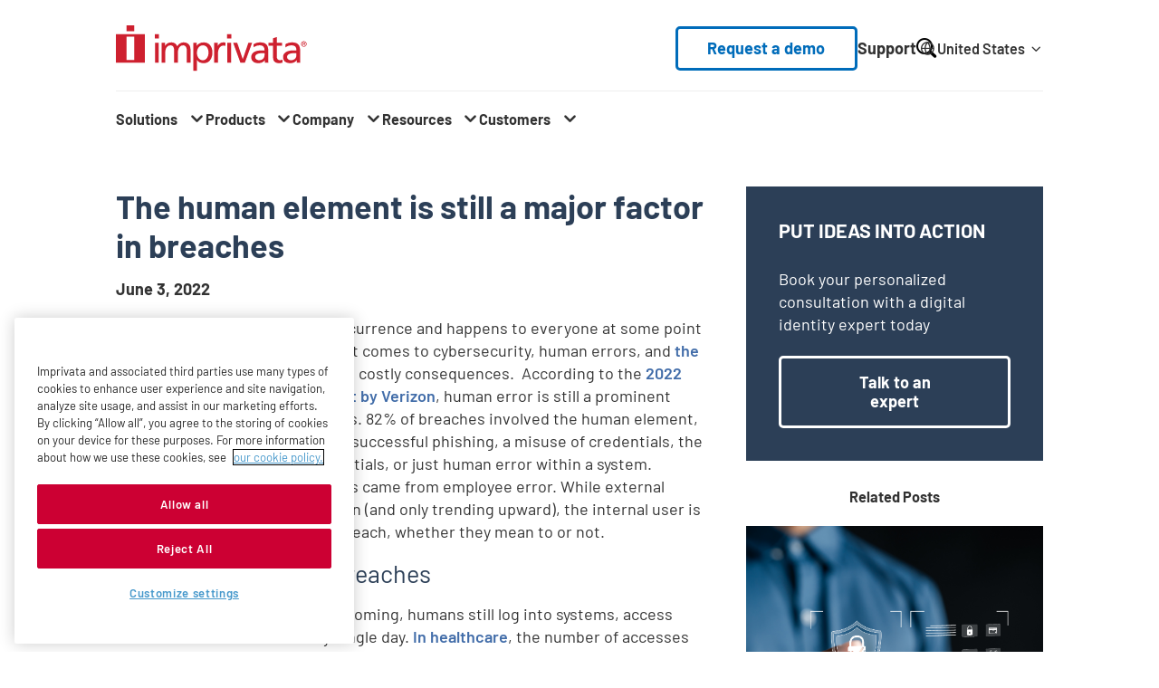

--- FILE ---
content_type: text/html; charset=UTF-8
request_url: https://www.imprivata.com/uk/node/103635
body_size: 121336
content:
<!DOCTYPE html>
<html dir="ltr" lang="en-gb" prefix="og: https://ogp.me/ns#">
  <head>
    <meta charset="utf-8" />
<meta name="description" content="Human error: It’s an everyday occurrence and happens to everyone at some point or another. Unfortunately, when it comes to cybersecurity, human errors, and the human element broadly, can have costly consequences. According to the 2022 Data Breach Investigation Report by Verizon, human error is still a prominent factor when it comes to breaches." />

<!-- be_ixf, sdk, gho-->
<meta name="be:sdk" content="php_sdk_1.5.15" />
<meta name="be:timer" content="35ms" />
<meta name="be:orig_url" content="https%3A%2F%2Fwww.imprivata.com%2Fuk%2Fnode%2F103635" />
<meta name="be:norm_url" content="https%3A%2F%2Fwww.imprivata.com%2Fuk%2Fnode%2F103635" />
<meta name="be:capsule_url" content="https%3A%2F%2Fixfd1-api.bc0a.com%2Fapi%2Fixf%2F1.0.0%2Fget_capsule%2Ff00000000299772%2F1315744863" />
<meta name="be:api_dt" content="-05:00y_2025;-05:00m_12;-05:00d_04;-05:00h_09;-05:00mh_10;p_epoch:1764857449418" />
<meta name="be:mod_dt" content="-05:00y_2025;-05:00m_12;-05:00d_04;-05:00h_09;-05:00mh_10;p_epoch:1764857449418" />
<meta name="be:diag" content="YdRnVC8ATGzyGDPKzjS9ukWYno7ZOzkDfAnRtllspxJxx58tf8PxbDGD6mdGrUvRBQBBBPlM/HrrwJov498XN69XIHPCXMfqXTS2w3uDuaRyPUMr/ZTSoEm0TATc6XgI3b3xkfbrVdG24C1sTedmA4iI2COhq+vPJsz2bW3XPBBKwtfU5PM/qN8EKknFbpN829CobQOlzt9GWnQbXCY52oFFnPe4LYpidsMTkrOO5PPJBKo8zAmL6aZ0wBTrXosSLKiPHjwSqT2I3lxBjW/K+bOr0fAuDk6aN8c3rOe52CZ+l+hnTFywsd/s4mlosVVg7D3k9R4ZLxYS4NzNQ5kqs93mOlAkKmir5qF//NphaEzVChewAw838kkb0YFMe3H60ECwqmRF0hI5l/[base64]/tD/0qDK3ZWeh/Uu6MzNU6wpUSiYuhBRaW1tyQ1U3Pe0F+WveiwGCGlYTKhb2+jSwfall9+vVLQ+JqkAfxRRCEIQJj/oLaenIsNuX7hs/f34463NZJAVMIXEkLi8FOIyp7+I3qSb06yy38JucwLvt0V9WiYa4MxHohBJLyn4abxSUAZSAdevsV4N13OQIaMEJk/oleR2n5356OJ98tekPK6lA82Bt4iZSx3CYZTHAp2C6Wd5rZMUGwVCX1NAmSIUCgAvQRiDf8pLkMvw4k84w3F88IAew2Z8QuLZn5eDszjqmZPyF5M7u7j+KYHoYdukTcVhkrJpXNj22pcJ1X8YCrHdNlxi/ESIUHrFV6SxQj93ZQsBY6yQKP46VmSR/pKxQwlMWKMaLhxxjTf18Yy1qT0/1XG3ZbYpxCPWr+EZD3epwFnKLhF1v4+fnBsCzCaiMuIU00Qkr6ZqYbjoCaHhTsT1cGYIHRhNnEkB0nL/rxaq5kl9li8/2vh4gLYst+W9E8XNh94tP7TvHI4V7m+hk9xjug2/WGLVaSnrQgWB37ZlSrcqvTFTlPlMT0ZAlK911j0aDYi8PBlrdP+tqpkdL/uAmtP6iOhPTSymYKRsLd70QQ8tUXyGLEjtGAASUW62CBgh1G+H60sAWdf0udJ5Rwqsj5uYuC+nNDkmjYsFbe7U0NmZEUuR5+nYOzCO3GSsaWjrEMbbzSuCXrTSaYtR6/cKOVnh9VBw7YMGenMphsTBPZFl+i17cz4+nMUH4Lna/PrKk++qZcTNC0FDPfy6wpVwmpbcfGalehxHohnP2ABViuP/NzEXVzHnCna6wIjbfbeplWGSE6f/wQEn475LHYyrAI8iaZaaVIeqt6neh+RNHuBv8qlV+nlokYEMKLKrRMUnrjZQkPxkkTDSkHy37mrNjTJueRtGnHDbOqrc15xjKpe3Mc/FI8wmR8jXxWXosZIIfX+7tEYHe5aPj26f+UWHJan2l6U0in7lJDLnafW27FQmGZupvLi0YgjlSH2fTSwVIG+NJ+3u3IGiFFIxOsBjw/prZ+D3sqGK9iJSldef1zexvmC2jUG4Ct5ds/h/XbuR1oPUN07fX0CV4LlFUnGmlF2arkAYuJrJJgWwO6q7P/SeoOj4OEUAEdXquN571GurR7kSkMp8j2fX59cW/9TKViCtAXIWPMTxK6+VlPBT33dsdwBT/bN+/89TWM6NH4Niuqwv0/ApOihmuQabXRqADrs0arWTBAQx6t4xnpM2iCIYesgwfYhGdEs2K17BPD8Pxl0ECPcVCiqjhHbQwLlf4ryQqFZoUiN7oZBU0tMoDNte2nrJWpZhXLeQernZsLoHZQtai9Hl9sZ6zv+6+CO7+X9WCV80YVMO/f7o3nDLkv+qM0pvOs2jHiiD1+wrpyds2PFtIDsk7bqPZz/p3z4S0nApM+7lCgli90rYThe8Dn1srB0kz9Yr3Z6mTgc2csMHcrkWZub0a9nXeOP3CnO355flWW4ZS6u5cBTgpKvlaiIwkH6AkW8N3I/6twFqnQ2QgyxJDcaclpX06BXEEQo1OTK8uk7HIBfoK8cNOs2rU3JNhhjO3gOHJ3IbX4BF9+BBaXVHhtElWxEYKHr4TjJ4NhgQcaRBFaokIoLH5fD1wOg1ldPUEl2siSQ=" />
<meta name="be:messages" content="false" />
<script type="text/javascript">if (window.BEJSSDKObserver === undefined) {
  (function(BEJSSDKObserver, $, undefined) {
    var observer = void 0;
    var listeners = [];
    var readySet = [];
    var doc = window.document;
    var MutationObserver = window.MutationObserver || window.WebKitMutationObserver;

    function checkSelector(selector, fn, indexList) {
      var elements = doc.querySelectorAll(selector);

    for (var i = 0, len = elements.length; i < len; i++) {
      /* -1 means all instances */
      if (indexList != -1 && !(i in indexList)) {
        continue;
      }
      var element = elements[i];
      for (var j = 0; j < readySet.length; j++) {
        if (readySet[j] == element.className || readySet[j] == element.id) {
          return;
        }
      }
      if (element.className) {
        readySet.push(element.className);
      }
      if (element.id) {
        readySet.push(element.id);
      }

      if (!element.ready || MutationObserver==null) {
        element.ready = true;
        fn.call(element, element);
      }
    }
  }

  function checkListeners() {
    listeners.forEach(function (listener) {
      return checkSelector(listener.selector, listener.fn, listener.indexList);
    });
  }

  function removeListener(selector, fn) {
    var i = listeners.length;
    while (i--) {
      var listener = listeners[i];
      if (listener.selector === selector && listener.fn === fn) {
        listeners.splice(i, 1);
        if (!listeners.length && observer) {
          observer.disconnect();
          observer = null;
        }
      }
    }
  }

/**
 * Fire event on first js selector
 * @param selector string to watch on
 * @param fn       callback function
 * @param index_list can be undefined which means only first one
 *                   or -1 which means all
 *                   or a list of allowable indexes
 */
 BEJSSDKObserver.jsElementReady = function(selector, fn, index_list) {
  if (index_list === undefined) {
    index_list = [];
    index_list.push(0);
  }

  if (MutationObserver != null) {
    if (!observer) {
      observer = new MutationObserver(checkListeners);
      observer.observe(doc.documentElement, {
        childList: true,
        subtree: true
      });
    }
    listeners.push({ selector: selector, fn: fn, indexList: index_list });
  } else {
    /* <= IE8 */
    if (!document.addEventListener) {
      /* log("<=IE8 attachEvent assignment"); */
      document.addEventListener = document.attachEvent;
    }
    document.addEventListener("DOMContentLoaded", function(event) {
      var elements = doc.querySelectorAll(selector);
      for (var i = 0, len = elements.length; i < len; i++) {
        /* -1 means all instances */
        if (index_list != -1 && !(i in index_list)) {
          continue;
        }
        var element = elements[i];
        element.ready = true;
        fn.call(element, element);
      }
    });
  }

  checkSelector(selector, fn, index_list);
  return function () {
    return removeListener(selector, fn);
  };
};
}(window.BEJSSDKObserver = window.BEJSSDKObserver || {}));
}
var jsElementReady = window.BEJSSDKObserver.jsElementReady;

if (window.BELinkBlockGenerator === undefined) {
  (function(BELinkBlockGenerator, $, undefined) {
    BELinkBlockGenerator.MAXIMUM_HEADLINE_LENGTH = 100;
    BELinkBlockGenerator.MAXIMUM_DESC_LENGTH = 200;

    BELinkBlockGenerator.IND_LINK_BLOCK_TYPE_URL_TYPE = 0;
    BELinkBlockGenerator.IND_LINK_BLOCK_TYPE_HEADLINE_TYPE = 1;
    BELinkBlockGenerator.IND_LINK_BLOCK_TYPE_DESCRIPTION_TYPE = 2;
    BELinkBlockGenerator.IND_LINK_BLOCK_TYPE_IMAGE_TYPE = 3;

    BELinkBlockGenerator.REPLACEMENT_STRATEGY_OVERWRITE = 0;
    BELinkBlockGenerator.REPLACEMENT_STRATEGY_POST_APPEND_ELEMENT = 1;
    BELinkBlockGenerator.REPLACEMENT_STRATEGY_PRE_APPEND_ELEMENT = 2;
    BELinkBlockGenerator.REPLACEMENT_STRATEGY_PRE_APPEND_PARENT = 3;

    BELinkBlockGenerator.setMaximumHeadlineLength = function(length) {
      BELinkBlockGenerator.MAXIMUM_HEADLINE_LENGTH = length;
    };

    BELinkBlockGenerator.setMaximumDescriptionLength = function(length) {
      BELinkBlockGenerator.MAXIMUM_DESC_LENGTH = length;
    };

    BELinkBlockGenerator.generateIndividualLinks = function(parentElement, linkStructure, link) {
      var link_level_element_tag = linkStructure[0];
      var link_level_element = document.createElement(link_level_element_tag);
      var link_attribute_dictionary = linkStructure[1];
      var allowable_elements = linkStructure[2];
      var children_link_structures = linkStructure[3];
      for (var link_attribute_key in link_attribute_dictionary) {
        link_level_element.setAttribute(link_attribute_key, link_attribute_dictionary[link_attribute_key]);
      }

      var added_something = false;
      if (allowable_elements.indexOf(BELinkBlockGenerator.IND_LINK_BLOCK_TYPE_URL_TYPE)>=0) {
        link_level_element.setAttribute('href', link.url);
        added_something = true;
      }
      if (allowable_elements.indexOf(BELinkBlockGenerator.IND_LINK_BLOCK_TYPE_HEADLINE_TYPE)>=0 && link.h1) {
        var headline_text = link.h1;
        if (headline_text.length > BELinkBlockGenerator.MAXIMUM_HEADLINE_LENGTH) {
          headline_text = headline_text.substring(0, BELinkBlockGenerator.MAXIMUM_HEADLINE_LENGTH) + '...';
        }
        var text_node = document.createTextNode(headline_text);
        link_level_element.appendChild(text_node);
        added_something = true;
      }
      if (allowable_elements.indexOf(BELinkBlockGenerator.IND_LINK_BLOCK_TYPE_DESCRIPTION_TYPE)>=0 && link.desc) {
        var desc_text = link.desc;
        if (desc_text.length > BELinkBlockGenerator.MAXIMUM_DESC_LENGTH) {
          desc_text = desc_text.substring(0, BELinkBlockGenerator.MAXIMUM_DESC_LENGTH) + '...';
        }
        var text_node = document.createTextNode(desc_text);
        link_level_element.appendChild(text_node);
        added_something = true;
      }
      if (allowable_elements.indexOf(BELinkBlockGenerator.IND_LINK_BLOCK_TYPE_IMAGE_TYPE)>=0 && link.image) {
        link_level_element.setAttribute('src', link.image);
        added_something = true;
      }
/**
    don't emit for empty links, desc, headline, image
    except for parent structures where allowable_length=0
    */
    if (!added_something && allowable_elements.length != 0) {

      return;
    }
    /* go depth first */
    for (var childrenIndex=0; childrenIndex<children_link_structures.length; childrenIndex++) {
      var childLinkStructure = children_link_structures[childrenIndex];
      BELinkBlockGenerator.generateIndividualLinks(link_level_element, childLinkStructure, link);
    }
    parentElement.appendChild(link_level_element);
  };

  BELinkBlockGenerator.insertLinkBlocks = function(targetElement, replacementStrategy, overallStructure, linkStructure, links,
                                                   titleStructure) {
    if (targetElement == null) {
      return;
    }

    if (replacementStrategy == BELinkBlockGenerator.REPLACEMENT_STRATEGY_OVERWRITE) {
      while (targetElement.firstChild) {
        targetElement.removeChild(targetElement.firstChild);
      }
    }

    var previousElement = targetElement;
    for (var i=0;i<overallStructure.length;i++) {
      var level_definition = overallStructure[i];
      var level_element_tag = level_definition[0];
      var level_element = document.createElement(level_element_tag);
      var attribute_dictionary = level_definition[1];
      for (var attribute_key in attribute_dictionary) {
        level_element.setAttribute(attribute_key, attribute_dictionary[attribute_key]);
      }

      /* need to place title structure */
      if (titleStructure && titleStructure[0] == i) {
        var title_element_tag = titleStructure[1];
        var title_element = document.createElement(title_element_tag);
        var title_attribute_dictionary = titleStructure[2];
        var title_text_content = titleStructure[3];
        for (var title_attribute_key in title_attribute_dictionary) {
          title_element.setAttribute(title_attribute_key, title_attribute_dictionary[title_attribute_key]);
        }

        var title_text_node = document.createTextNode(title_text_content);
        title_element.appendChild(title_text_node);


        level_element.appendChild(title_element);
      }

      /* last level place links */
      if (i == overallStructure.length-1) {
        for (var link_i=0; link_i < links.length; link_i++) {
          var link = links[link_i];
          for (var linkStructureIndex=0;linkStructureIndex < linkStructure.length; linkStructureIndex++) {
            BELinkBlockGenerator.generateIndividualLinks(level_element, linkStructure[linkStructureIndex], link)
          }
        }
      }

      /* first level child we need to check placement */
      if (previousElement == targetElement) {
        if (replacementStrategy == BELinkBlockGenerator.REPLACEMENT_STRATEGY_PRE_APPEND_ELEMENT) {
          /* 2 means insert right before */
          previousElement.insertBefore(level_element, targetElement.firstChild);
        } else if (replacementStrategy == BELinkBlockGenerator.REPLACEMENT_STRATEGY_PRE_APPEND_PARENT) {
          /* 3 means insert right before at parent level */
          var parentElement = previousElement.parentElement;
          parentElement.insertBefore(level_element, previousElement);
        } else {
          previousElement.appendChild(level_element);
        }
      } else {
        previousElement.appendChild(level_element);
      }
      previousElement = level_element;
    }
  };
}(window.BELinkBlockGenerator = window.BELinkBlockGenerator || {}))
};
</script>
<style>
.be-ix-link-block{background-color: #efefef; text-decoration: none;}
.be-ix-link-block .be-related-link-container {background-color: #efefef; padding-bottom: 2.5rem;}
.be-ix-link-block .be-related-link-container .be-label {margin: 0;color: white; font-weight: 700; font-size: 2rem; line-height: 1rem; font-family: "Barlow","Helvetica Neue","Helvetica","Arial",sans-serif;}
.be-ix-link-block .be-related-link-container .be-list { display: inline-block; list-style: none;margin: 0; padding: 0;}
.be-ix-link-block .be-related-link-container .be-list .be-list-item {display: inline-block;margin-right: 20px;margin-bottom: 6px;text-decoration: none;}
.be-ix-link-block .be-related-link-container .be-list .be-list-item .be-related-link {font-weight: 400; color: #fff; font-size: 1.5rem; transition: all .22s ease-in-out; text-decoration: none; text-transform: capitalize; color: #006cba;}
.be-ix-link-block .be-related-link-container .be-list .be-list-item .be-related-link:hover {background-size: 100% 0.15em; text-decoration: none; color: rgba(0, 76, 130, .6); }
.be-ix-link-block .be-related-link-container .be-list .be-list-item:last-child { margin-right: 0;text-decoration: none;}

@media (max-width: 767px) {
  .be-ix-link-block .be-related-link-container .be-label {width: 100%;margin-bottom: 10px;}
  .be-ix-link-block .be-related-link-container .be-list { display: block;width: 100%;}
  .be-ix-link-block .be-related-link-container .be-list .be-list-item {display: block;margin-right: 0;} }
@media (min-width: 768px) {
  .be-ix-link-block .be-related-link-container {display: flex;align-items: baseline;}
  .be-ix-link-block .be-related-link-container .be-label {display: inline-block;margin-right: 20px;flex-grow: 0;flex-shrink: 0;} }
</style>

 
<script data-cfasync="false" data-testmode="true" id="marvel" data-customerid="f00000000299772" src="https://marvel-b2-cdn.bc0a.com/marvel.js"></script>

<link rel="canonical" href="https://www.imprivata.com/blog/human-element-still-major-factor-breaches" />
<link rel="shortlink" href="https://www.imprivata.com/" />
<meta property="og:site_name" content="Imprivata" />
<meta property="og:type" content="Article" />
<meta property="og:url" content="https://www.imprivata.com/blog/human-element-still-major-factor-breaches" />
<meta property="og:title" content="The human element is still a major factor in breaches" />
<meta property="og:description" content="Human error: It’s an everyday occurrence and happens to everyone at some point or another. Unfortunately, when it comes to cybersecurity, human errors, and the human element broadly, can have costly consequences. According to the 2022 Data Breach Investigation Report by Verizon, human error is still a prominent factor when it comes to breaches." />
<meta property="personalization_product" content="Privileged Access Management" />
<meta property="personalization_node_id" content="103635" />
<meta property="personalization_page_type" content="Blog Article" />
<meta name="Generator" content="Drupal 11 (https://www.drupal.org)" />
<meta name="MobileOptimized" content="width" />
<meta name="HandheldFriendly" content="true" />
<meta name="viewport" content="width=device-width, initial-scale=1.0" />
<script data-cfasync="false" type="text/javascript" id="vwoCode">window._vwo_code ||
      (function () {
      var w=window,
      d=document;
      if (d.URL.indexOf('__vwo_disable__') > -1 || w._vwo_code) {
      return;
      }
      var account_id=827707,
      version=2.2,
      settings_tolerance=2000,
      hide_element='body',
      background_color='white',
      hide_element_style = 'opacity:0 !important;filter:alpha(opacity=0) !important;background:' + background_color + ' !important;transition:none !important;',
      /* DO NOT EDIT BELOW THIS LINE */
      f=!1,v=d.querySelector('#vwoCode'),cc={};try{var e=JSON.parse(localStorage.getItem('_vwo_'+account_id+'_config'));cc=e&&'object'==typeof e?e:{}}catch(e){}function r(t){try{return decodeURIComponent(t)}catch(e){return t}}var s=function(){var e={combination:[],combinationChoose:[],split:[],exclude:[],uuid:null,consent:null,optOut:null},t=d.cookie||'';if(!t)return e;for(var n,i,o=/(?:^|;s*)(?:(_vis_opt_exp_(d+)_combi=([^;]*))|(_vis_opt_exp_(d+)_combi_choose=([^;]*))|(_vis_opt_exp_(d+)_split=([^:;]*))|(_vis_opt_exp_(d+)_exclude=[^;]*)|(_vis_opt_out=([^;]*))|(_vwo_global_opt_out=[^;]*)|(_vwo_uuid=([^;]*))|(_vwo_consent=([^;]*)))/g;null!==(n=o.exec(t));)try{n[1]?e.combination.push({id:n[2],value:r(n[3])}):n[4]?e.combinationChoose.push({id:n[5],value:r(n[6])}):n[7]?e.split.push({id:n[8],value:r(n[9])}):n[10]?e.exclude.push({id:n[11]}):n[12]?e.optOut=r(n[13]):n[14]?e.optOut=!0:n[15]?e.uuid=r(n[16]):n[17]&&(i=r(n[18]),e.consent=i&&3<=i.length?i.substring(0,3):null)}catch(e){}return e}();function i(){var e=function(){if(w.VWO&&Array.isArray(w.VWO))for(var e=0;e<w.VWO.length;e++){var t=w.VWO[e];if(Array.isArray(t)&&('setVisitorId'===t[0]||'setSessionId'===t[0]))return!0}return!1}(),t='a='+account_id+'&u='+encodeURIComponent(w._vis_opt_url||d.URL)+'&vn='+version+('undefined'!=typeof platform?'&p='+platform:'')+'&st='+w.performance.now();e||((n=function(){var e,t=[],n={},i=w.VWO&&w.VWO.appliedCampaigns||{};for(e in i){var o=i[e]&&i[e].v;o&&(t.push(e+'-'+o+'-1'),n[e]=!0)}if(s&&s.combination)for(var r=0;r<s.combination.length;r++){var a=s.combination[r];n[a.id]||t.push(a.id+'-'+a.value)}return t.join('|')}())&&(t+='&c='+n),(n=function(){var e=[],t={};if(s&&s.combinationChoose)for(var n=0;n<s.combinationChoose.length;n++){var i=s.combinationChoose[n];e.push(i.id+'-'+i.value),t[i.id]=!0}if(s&&s.split)for(var o=0;o<s.split.length;o++)t[(i=s.split[o]).id]||e.push(i.id+'-'+i.value);return e.join('|')}())&&(t+='&cc='+n),(n=function(){var e={},t=[];if(w.VWO&&Array.isArray(w.VWO))for(var n=0;n<w.VWO.length;n++){var i=w.VWO[n];if(Array.isArray(i)&&'setVariation'===i[0]&&i[1]&&Array.isArray(i[1]))for(var o=0;o<i[1].length;o++){var r,a=i[1][o];a&&'object'==typeof a&&(r=a.e,a=a.v,r&&a&&(e[r]=a))}}for(r in e)t.push(r+'-'+e[r]);return t.join('|')}())&&(t+='&sv='+n)),s&&s.optOut&&(t+='&o='+s.optOut);var n=function(){var e=[],t={};if(s&&s.exclude)for(var n=0;n<s.exclude.length;n++){var i=s.exclude[n];t[i.id]||(e.push(i.id),t[i.id]=!0)}return e.join('|')}();return n&&(t+='&e='+n),s&&s.uuid&&(t+='&id='+s.uuid),s&&s.consent&&(t+='&consent='+s.consent),w.name&&-1<w.name.indexOf('_vis_preview')&&(t+='&pM=true'),w.VWO&&w.VWO.ed&&(t+='&ed='+w.VWO.ed),t}code={nonce:v&&v.nonce,library_tolerance:function(){return'undefined'!=typeof library_tolerance?library_tolerance:void 0},settings_tolerance:function(){return cc.sT||settings_tolerance},hide_element_style:function(){return'{'+(cc.hES||hide_element_style)+'}'},hide_element:function(){return performance.getEntriesByName('first-contentful-paint')[0]?'':'string'==typeof cc.hE?cc.hE:hide_element},getVersion:function(){return version},finish:function(e){var t;f||(f=!0,(t=d.getElementById('_vis_opt_path_hides'))&&t.parentNode.removeChild(t),e&&((new Image).src='https://dev.visualwebsiteoptimizer.com/ee.gif?a='+account_id+e))},finished:function(){return f},addScript:function(e){var t=d.createElement('script');t.type='text/javascript',e.src?t.src=e.src:t.text=e.text,v&&t.setAttribute('nonce',v.nonce),d.getElementsByTagName('head')[0].appendChild(t)},load:function(e,t){t=t||{};var n=new XMLHttpRequest;n.open('GET',e,!0),n.withCredentials=!t.dSC,n.responseType=t.responseType||'text',n.onload=function(){if(t.onloadCb)return t.onloadCb(n,e);200===n.status?_vwo_code.addScript({text:n.responseText}):_vwo_code.finish('&e=loading_failure:'+e)},n.onerror=function(){if(t.onerrorCb)return t.onerrorCb(e);_vwo_code.finish('&e=loading_failure:'+e)},n.send()},init:function(){var e,t=this.settings_tolerance();w._vwo_settings_timer=setTimeout(function(){_vwo_code.finish()},t),'body'!==this.hide_element()?(n=d.createElement('style'),e=(t=this.hide_element())?t+this.hide_element_style():'',t=d.getElementsByTagName('head')[0],n.setAttribute('id','_vis_opt_path_hides'),v&&n.setAttribute('nonce',v.nonce),n.setAttribute('type','text/css'),n.styleSheet?n.styleSheet.cssText=e:n.appendChild(d.createTextNode(e)),t.appendChild(n)):(n=d.getElementsByTagName('head')[0],(e=d.createElement('div')).style.cssText='z-index: 2147483647 !important;position: fixed !important;left: 0 !important;top: 0 !important;width: 100% !important;height: 100% !important;background:'+background_color+' !important;',e.setAttribute('id','_vis_opt_path_hides'),e.classList.add('_vis_hide_layer'),n.parentNode.insertBefore(e,n.nextSibling));var n='https://dev.visualwebsiteoptimizer.com/j.php?'+i();-1!==w.location.search.indexOf('_vwo_xhr')?this.addScript({src:n}):this.load(n+'&x=true',{l:1})}};w._vwo_code=code;code.init();})();</script>
<script type="application/ld+json">{
    "@context": "https://schema.org",
    "@graph": [
        {
            "@type": "Article",
            "headline": "The human element is still a major factor in breaches",
            "name": "The human element is still a major factor in breaches",
            "description": "Human error: It’s an everyday occurrence and happens to everyone at some point or another. Unfortunately, when it comes to cybersecurity, human errors, and the human element broadly, can have costly consequences.  According to the 2022 Data Breach Investigation Report by Verizon, human error is still a prominent factor when it comes to breaches.",
            "datePublished": "2022-06-03T15:05:40-0400",
            "dateModified": "2023-06-29T14:00:16-0400"
        }
    ]
}</script>
<link rel="icon" href="/themes/imprivata/images/favicon-v2.ico" type="image/vnd.microsoft.icon" />
<link rel="alternate" hreflang="en-us" href="https://www.imprivata.com/blog/human-element-still-major-factor-breaches" />
<link rel="alternate" hreflang="x-default" href="https://www.imprivata.com/blog/human-element-still-major-factor-breaches" />

    <title>The human element is still a major factor in breaches | Imprivata UK</title>
    <link rel="stylesheet" media="all" href="/core/assets/vendor/jquery.ui/themes/base/core.css?t8xcmj" />
<link rel="stylesheet" media="all" href="/core/assets/vendor/jquery.ui/themes/base/controlgroup.css?t8xcmj" />
<link rel="stylesheet" media="all" href="/core/assets/vendor/jquery.ui/themes/base/autocomplete.css?t8xcmj" />
<link rel="stylesheet" media="all" href="/core/assets/vendor/jquery.ui/themes/base/menu.css?t8xcmj" />
<link rel="stylesheet" media="all" href="/core/assets/vendor/jquery.ui/themes/base/checkboxradio.css?t8xcmj" />
<link rel="stylesheet" media="all" href="/core/assets/vendor/jquery.ui/themes/base/resizable.css?t8xcmj" />
<link rel="stylesheet" media="all" href="/core/assets/vendor/jquery.ui/themes/base/button.css?t8xcmj" />
<link rel="stylesheet" media="all" href="/core/assets/vendor/jquery.ui/themes/base/dialog.css?t8xcmj" />
<link rel="stylesheet" media="all" href="/core/misc/components/progress.module.css?t8xcmj" />
<link rel="stylesheet" media="all" href="/core/misc/components/ajax-progress.module.css?t8xcmj" />
<link rel="stylesheet" media="all" href="/core/misc/components/autocomplete-loading.module.css?t8xcmj" />
<link rel="stylesheet" media="all" href="/core/modules/system/css/components/align.module.css?t8xcmj" />
<link rel="stylesheet" media="all" href="/core/modules/system/css/components/container-inline.module.css?t8xcmj" />
<link rel="stylesheet" media="all" href="/core/modules/system/css/components/clearfix.module.css?t8xcmj" />
<link rel="stylesheet" media="all" href="/core/modules/system/css/components/hidden.module.css?t8xcmj" />
<link rel="stylesheet" media="all" href="/core/modules/system/css/components/js.module.css?t8xcmj" />
<link rel="stylesheet" media="all" href="/core/modules/ckeditor5/css/ckeditor5.dialog.fix.css?t8xcmj" />
<link rel="stylesheet" media="all" href="/core/assets/vendor/jquery.ui/themes/base/theme.css?t8xcmj" />
<link rel="stylesheet" media="all" href="/modules/contrib/better_exposed_filters/css/better_exposed_filters.css?t8xcmj" />
<link rel="stylesheet" media="all" href="/modules/contrib/extlink/css/extlink.css?t8xcmj" />
<link rel="stylesheet" media="all" href="/core/modules/layout_discovery/layouts/onecol/onecol.css?t8xcmj" />
<link rel="stylesheet" media="all" href="/modules/contrib/search_api_autocomplete/css/search_api_autocomplete.css?t8xcmj" />
<link rel="stylesheet" media="all" href="/themes/imprivata/build/styles/base/base.css?t8xcmj" />
<link rel="stylesheet" media="all" href="/themes/imprivata/build/styles/components/highlight-animation.css?t8xcmj" />
<link rel="stylesheet" media="all" href="/themes/imprivata/build/styles/pages/article-detail-page.css?t8xcmj" />
<link rel="stylesheet" media="all" href="/themes/imprivata/build/styles/pages/article-with-sidebar.css?t8xcmj" />
<link rel="stylesheet" media="all" href="/themes/imprivata/build/styles/menus/header.css?t8xcmj" />
<link rel="stylesheet" media="all" href="/themes/imprivata/build/styles/menus/header-2025-nav.css?t8xcmj" />
<link rel="stylesheet" media="all" href="/themes/imprivata/build/styles/menus/language-switcher.css?t8xcmj" />
<link rel="stylesheet" media="all" href="/themes/imprivata/build/styles/menus/footer.css?t8xcmj" />
<link rel="stylesheet" media="all" href="/themes/imprivata/node_modules/aos/dist/aos.css?t8xcmj" />
<link rel="stylesheet" media="all" href="/themes/imprivata/build/styles/components/feature-teaser-aside.css?t8xcmj" />
<link rel="stylesheet" media="all" href="/themes/imprivata/build/styles/components/footnote-aside.css?t8xcmj" />
<link rel="stylesheet" media="all" href="/themes/imprivata/build/styles/components/media-contact.css?t8xcmj" />
<link rel="stylesheet" media="all" href="/themes/imprivata/build/styles/components/social-media.css?t8xcmj" />

    <script type="application/json" data-drupal-selector="drupal-settings-json">{"path":{"baseUrl":"\/","pathPrefix":"uk\/","currentPath":"node\/103635","currentPathIsAdmin":false,"isFront":false,"currentLanguage":"en-gb"},"pluralDelimiter":"\u0003","suppressDeprecationErrors":true,"ajaxPageState":{"libraries":"[base64]","theme":"imprivata","theme_token":null},"ajaxTrustedUrl":{"\/uk\/search":true},"gtag":{"tagId":"","consentMode":true,"otherIds":[],"events":[],"additionalConfigInfo":[]},"gtm":{"tagId":null,"settings":{"data_layer":"dataLayer","include_classes":false,"allowlist_classes":"","blocklist_classes":"","include_environment":false,"environment_id":"","environment_token":""},"tagIds":["GTM-TXXMR73"]},"vwo":{"id":827707,"timeout_setting":2000,"testnull":null},"data":{"extlink":{"extTarget":true,"extTargetAppendNewWindowDisplay":true,"extTargetAppendNewWindowLabel":"(opens in a new window)","extTargetNoOverride":true,"extNofollow":false,"extTitleNoOverride":false,"extNoreferrer":true,"extFollowNoOverride":false,"extClass":"0","extLabel":"(link is external)","extImgClass":false,"extSubdomains":true,"extExclude":"","extInclude":"","extCssExclude":"","extCssInclude":"","extCssExplicit":"footer","extAlert":false,"extAlertText":"This link will take you to an external web site. We are not responsible for their content.","extHideIcons":false,"mailtoClass":"mailto","telClass":"tel","mailtoLabel":"(link sends email)","telLabel":"(link calls phone number)","extUseFontAwesome":false,"extIconPlacement":"before","extPreventOrphan":false,"extFaLinkClasses":"fa fa-external-link","extFaMailtoClasses":"fa fa-envelope-o","extAdditionalLinkClasses":"","extAdditionalMailtoClasses":"","extAdditionalTelClasses":"","extFaTelClasses":"fa fa-phone","allowedDomains":["security.imprivata.com"],"extExcludeNoreferrer":""}},"imprivata_utility":{"currentLangCode":"en-gb","langURL":{"en-us":"\/blog\/human-element-still-major-factor-breaches","de":"\/de\/node\/103635","fr-fr":"\/fr\/node\/103635","en-gb":"\/uk\/node\/103635"}},"search_api_autocomplete":{"imprivata_solr_search":{"auto_submit":true,"min_length":2}},"user":{"uid":0,"permissionsHash":"b9269409f005bdef74f99f10d2199d37e9e385b657d2f7e29b564eb737e954f9"}}</script>
<script src="/core/assets/vendor/jquery/jquery.min.js?v=4.0.0-rc.1"></script>
<script src="/core/assets/vendor/once/once.min.js?v=1.0.1"></script>
<script src="/core/misc/drupalSettingsLoader.js?v=11.3.1"></script>
<script src="/core/misc/drupal.js?v=11.3.1"></script>
<script src="/core/misc/drupal.init.js?v=11.3.1"></script>
<script src="/modules/contrib/google_tag/js/gtag.js?t8xcmj"></script>
<script src="/modules/contrib/google_tag/js/gtm.js?t8xcmj"></script>
<script src="//cdn.cookielaw.org/consent/586c618b-b517-4fcb-9428-cc56d9d4ca2d/OtAutoBlock.js" async></script>
<script src="//cdn.cookielaw.org/scripttemplates/otSDKStub.js" async data-domain-script="586c618b-b517-4fcb-9428-cc56d9d4ca2d"></script>
<script src="/modules/custom/imprivata_personalization/js/onetrust.js?t8xcmj" async></script>
<script src="https://plausible.io/js/script.file-downloads.hash.outbound-links.pageview-props.revenue.tagged-events.js" defer data-domain="imprivata.com"></script>
<script src="/modules/custom/imprivata_personalization/js/plausible.js?t8xcmj" async></script>
<script src="https://www.onelink-edge.com/moxie.min.js" defer data-oljs="P6538-40E1-C8CF-59EB" referrerpolicy="no-referrer-when-downgrade"></script>

        <link rel="preload" as="font" type="font/woff2" href="/themes/imprivata/fonts/barlow-v12-latin/barlow-v12-latin-regular.woff2" crossorigin>
        <link rel="preload" as="font" type="font/woff2" href="/themes/imprivata/fonts/barlow-v12-latin/barlow-v12-latin-600.woff2" crossorigin>
        <link rel="preload" as="font" type="font/woff2" href="/themes/imprivata/fonts/barlow-v12-latin/barlow-v12-latin-700.woff2" crossorigin>
        <link rel="preload" as="font" type="font/woff" href="/themes/imprivata/fonts/iconography_v4g.woff" crossorigin>
      </head>
  <body class="page-node-type-article-blog path-node page-node-type-article">
        <a href="#main-content" class="visually-hidden focusable">
      Skip to main content
    </a>
    <noscript><iframe src="https://www.googletagmanager.com/ns.html?id=GTM-TXXMR73"
                  height="0" width="0" style="display:none;visibility:hidden"></iframe></noscript>

      <div class="dialog-off-canvas-main-canvas" data-off-canvas-main-canvas>
    <div class="layout-container">

  

  <header class="main-nav-header">
    

          

<div class="header__container container header region region--header">
        <a href="/uk" rel="home" class="logo" aria-label="Go to the homepage">
    <img height="52" width="212" src="/themes/imprivata/images/logo_v2.svg" alt="Imprivata logo" />
  </a>
    <div id="block-contact" class="block block-menu-block block-menu-blockcontact">
  
    
      
              <ul>
              <li>
        <a href="/uk/request-demo" target="_self" data-drupal-link-system-path="node/105408">Request a demo</a>
              </li>
          <li>
        <a href="https://community.imprivata.com/" target="_blank">Support</a>
              </li>
        </ul>
  


  </div>
<div class="search">
  <button class="search__button search__button--open" aria-label="Open search" aria-expanded="false"
          aria-controls="search"></button>
</div>
<div class="search_wrapper">
  <div class="views-exposed-form bef-exposed-form search__field block block-views-exposed-filter-blocks block-views-exposed-filter-blocks-block" data-drupal-selector="views-exposed-form-imprivata-solr-search-imprivata-solr-search" id="search" aria-hidden="true">
    
        
          <form action="/uk/search" method="get" id="views-exposed-form-imprivata-solr-search-imprivata-solr-search" accept-charset="UTF-8">
  <div class="form--inline clearfix">
  <div class="js-form-item form-item js-form-type-search-api-autocomplete form-type-search-api-autocomplete js-form-item-text form-item-text">
      <label for="edit-text">Search</label>
        <input placeholder="Search" data-drupal-selector="edit-text" data-search-api-autocomplete-search="imprivata_solr_search" class="form-autocomplete form-text" data-autocomplete-path="/uk/search_api_autocomplete/imprivata_solr_search?display=imprivata_solr_search&amp;&amp;filter=text" type="text" id="edit-text" name="text" value="" size="30" maxlength="128" />

        </div>
<div class="js-form-item form-item js-form-type-select form-type-select js-form-item-page-type form-item-page-type">
      <label for="edit-page-type">Type</label>
        <select data-drupal-selector="edit-page-type" id="edit-page-type" name="page_type" class="form-select"><option value="All" selected="selected">All types</option><option value="article">Article</option><option value="event">Event</option><option value="page">General</option><option value="knowledge_hub">Knowledge Hub</option><option value="partner">Partner</option><option value="product">Product</option><option value="resource">Resource</option></select>
        </div>
<div class="js-form-item form-item js-form-type-select form-type-select js-form-item-sort-bef-combine form-item-sort-bef-combine">
      <label for="edit-sort-bef-combine">Sort by</label>
        <select data-drupal-selector="edit-sort-bef-combine" id="edit-sort-bef-combine" name="sort_bef_combine" class="form-select"><option value="search_api_relevance_DESC" selected="selected">Most relevant</option><option value="created_DESC">Newest first</option><option value="created_ASC">Oldest first</option><option value="title_ASC">Title (A-Z)</option><option value="title_DESC">Title (Z-A)</option></select>
        </div>
<div data-drupal-selector="edit-actions" class="form-actions js-form-wrapper form-wrapper" id="edit-actions"><input data-drupal-selector="edit-submit-imprivata-solr-search" type="submit" id="edit-submit-imprivata-solr-search" value="Search" class="button js-form-submit form-submit" />
</div>

</div>

</form>

            <button class="search__button search__button--close" aria-label="Close search" aria-expanded="false" aria-controls="search"></button>
  </div>
</div>

<details class="language-switcher-language-url" id="block-languageswitcher">
  <summary aria-label="Change the site language"><span>
          United Kingdom
      </span></summary>
  
  
      <div class="language-switcher__dropdown">
      <ul class="links"><li data-drupal-language="en" data-drupal-link-system-path="node/103635"><a href="/blog/human-element-still-major-factor-breaches" class="language-link" hreflang="en" data-drupal-link-system-path="node/103635">United States</a></li><li data-drupal-language="de" data-drupal-link-system-path="node/103635"><a href="/de/node/103635" class="language-link" hreflang="de" data-drupal-link-system-path="node/103635">DACH</a></li><li data-drupal-language="fr" data-drupal-link-system-path="node/103635"><a href="/fr/node/103635" class="language-link" hreflang="fr" data-drupal-link-system-path="node/103635">French</a></li><li data-drupal-language="en-gb" data-drupal-link-system-path="node/103635" class="is-active" aria-current="page"><a href="/uk/node/103635" class="language-link is-active" hreflang="en-gb" data-drupal-link-system-path="node/103635" aria-current="page">United Kingdom</a></li></ul>
    </div>
  </details>



<button class="menu__button" aria-label="Open menu" aria-expanded="false" aria-controls="mainnav">
  <span class="menu__button-inner">
    <span class="line"></span>
    <span class="line"></span>
    <span class="line"></span>
    <span class="line"></span>
  </span>
</button>

<nav id="mainnav"
      aria-labelledby="block-mainnav2025uk-menu" class="block block-menu navigation menu--main-nav-2025-uk header-main-menu">
            
  <p class="visually-hidden" id="block-mainnav2025uk-menu">Main Nav (2025) (UK)</p>
  

        
  <ul data-region="header" class="menu__links menu menu-level-0">
          
        
        <li class="menu-item menu-item--expanded menu-item-level-0 menu-item-solutions">
                                <button type="button">Solutions</button>
                                            
  
  <div class="menu_link_content menu-link-contentmain-nav-2025-uk view-mode-default menu-dropdown menu-dropdown-0 menu-type-default"
     aria-hidden="true">
              
  <ul class="menu menu-level-1">
          
        
        <li class="menu-item menu-item-level-1 mi-heading-bold mi-heading-large mi-column-blue mi-fractal-background mi-image-last">
                                
            <div class="field field--name-field-m-item-image field--type-entity-reference field--label-hidden field__item">  <img loading="eager" src="/sites/imprivata/files/2025-04/2025%20Ponemon%20iPad%202.png" width="373" height="553" alt="2025 Ponemon iPad" />

</div>
      
            <div class="menu-item-link-wrapper">
              
              <div class="menu-item-link-content">
                <span class="mi-heading-bold mi-heading-large mi-column-blue mi-fractal-background mi-image-last">The state of third-party access in cybersecurity</span>
                
                
            <div class="field field--name-field-m-item-long-description field--type-string-long field--label-hidden field__item">New research unveils the inherent cyber risk associated with third-party network access</div>
      
              </div>
            </div>
                                            
  
  <div class="menu_link_content menu-link-contentmain-nav-2025-uk view-mode-default menu-dropdown menu-dropdown-1 menu-type-default"
    >
              
      <div class="field field--name-field-m-item-cta field--type-link field--label-hidden field__items">
              <div class="field__item"><a href="/uk/2025-ponemon-report">Get the report</a></div>
          </div>
  
      </div>



                  </li>
                
        
        <li class="menu-item menu-item--expanded menu-item-level-1 mi-hidden-label">
                                <span class="mi-hidden-label">Left column</span>
                                            
  
  <div class="menu_link_content menu-link-contentmain-nav-2025-uk view-mode-default menu-dropdown menu-dropdown-1 menu-type-default"
    >
              
  <ul class="menu menu-level-2">
          
        
        <li class="menu-item menu-item--expanded menu-item-level-2 mi-heading-large mi-heading-underline">
                                <span class="mi-heading-large mi-heading-underline">By Objective</span>
                                            
  
  <div class="menu_link_content menu-link-contentmain-nav-2025-uk view-mode-default menu-dropdown menu-dropdown-2 menu-type-default"
    >
              
  <ul class="menu menu-level-3">
          
        
        <li class="menu-item menu-item-level-3">
                                <a href="/uk/solutions/move-passwordless-authentication" data-drupal-link-system-path="node/107136">Move to passwordless authentication</a>
                                            
  
  <div class="menu_link_content menu-link-contentmain-nav-2025-uk view-mode-default menu-dropdown menu-dropdown-3 menu-type-default"
    >
              
      </div>



                  </li>
                
        
        <li class="menu-item menu-item-level-3">
                                <a href="/uk/solutions/access-shared-devices-and-kiosks" data-drupal-link-system-path="node/107134">Access shared devices and kiosks</a>
                                            
  
  <div class="menu_link_content menu-link-contentmain-nav-2025-uk view-mode-default menu-dropdown menu-dropdown-3 menu-type-default"
    >
              
      </div>



                  </li>
                
        
        <li class="menu-item menu-item-level-3">
                                <a href="/uk/solutions/execute-shared-mobile-strategy" data-drupal-link-system-path="node/104202">Deploy shared mobile devices</a>
                                            
  
  <div class="menu_link_content menu-link-contentmain-nav-2025-uk view-mode-default menu-dropdown menu-dropdown-3 menu-type-default"
    >
              
      </div>



                  </li>
                
        
        <li class="menu-item menu-item-level-3">
                                <a href="/uk/solutions/secure-third-party-access" data-drupal-link-system-path="node/104352">Control third-party access</a>
                                            
  
  <div class="menu_link_content menu-link-contentmain-nav-2025-uk view-mode-default menu-dropdown menu-dropdown-3 menu-type-default"
    >
              
      </div>



                  </li>
                
        
        <li class="menu-item menu-item-level-3">
                                <a href="/uk/solutions/meet-cyber-insurance-requirements" data-drupal-link-system-path="node/104361">Address cyber insurance requirements</a>
                                            
  
  <div class="menu_link_content menu-link-contentmain-nav-2025-uk view-mode-default menu-dropdown menu-dropdown-3 menu-type-default"
    >
              
      </div>



                  </li>
                
        
        <li class="menu-item menu-item-level-3">
                                <a href="/uk/solutions/epr-optimisation" data-drupal-link-system-path="node/104357">Improve EPR workflows</a>
                                            
  
  <div class="menu_link_content menu-link-contentmain-nav-2025-uk view-mode-default menu-dropdown menu-dropdown-3 menu-type-default"
    >
              
      </div>



                  </li>
                
        
        <li class="menu-item menu-item-level-3">
                                <a href="/uk/solutions/protect-patient-privacy-safety" data-drupal-link-system-path="node/104364">Protect patient privacy</a>
                                            
  
  <div class="menu_link_content menu-link-contentmain-nav-2025-uk view-mode-default menu-dropdown menu-dropdown-3 menu-type-default"
    >
              
      </div>



                  </li>
                
        
        <li class="menu-item menu-item-level-3">
                                <a href="/uk/solutions/nis2" data-drupal-link-system-path="node/105097">Strengthen NIS2 compliance</a>
                                            
  
  <div class="menu_link_content menu-link-contentmain-nav-2025-uk view-mode-default menu-dropdown menu-dropdown-3 menu-type-default"
    >
              
      </div>



                  </li>
                
        
        <li class="menu-item menu-item-level-3">
                                <a href="/uk/solutions/identity-verification" data-drupal-link-system-path="node/107329">Face authentication and identity verification</a>
                                            
  
  <div class="menu_link_content menu-link-contentmain-nav-2025-uk view-mode-default menu-dropdown menu-dropdown-3 menu-type-default"
    >
              
      </div>



                  </li>
            </ul>



      </div>



                  </li>
            </ul>



      </div>



                  </li>
                
        
        <li class="menu-item menu-item--expanded menu-item-level-1 mi-hidden-label">
                                <span class="mi-hidden-label">Right column</span>
                                            
  
  <div class="menu_link_content menu-link-contentmain-nav-2025-uk view-mode-default menu-dropdown menu-dropdown-1 menu-type-default"
    >
              
  <ul class="menu menu-level-2">
          
        
        <li class="menu-item menu-item--expanded menu-item-level-2 mi-heading-large mi-heading-underline">
                                <span class="mi-heading-large mi-heading-underline">By Industry</span>
                                            
  
  <div class="menu_link_content menu-link-contentmain-nav-2025-uk view-mode-default menu-dropdown menu-dropdown-2 menu-type-default"
    >
              
  <ul class="menu menu-level-3">
          
        
        <li class="menu-item menu-item-level-3">
                                <a href="/uk/solutions/industries/for-healthcare" data-drupal-link-system-path="node/104315">Healthcare</a>
                                            
  
  <div class="menu_link_content menu-link-contentmain-nav-2025-uk view-mode-default menu-dropdown menu-dropdown-3 menu-type-default"
    >
              
      </div>



                  </li>
                
        
        <li class="menu-item menu-item-level-3">
                                <a href="/uk/solutions/industries/for-manufacturing" data-drupal-link-system-path="node/104312">Manufacturing</a>
                                            
  
  <div class="menu_link_content menu-link-contentmain-nav-2025-uk view-mode-default menu-dropdown menu-dropdown-3 menu-type-default"
    >
              
      </div>



                  </li>
                
        
        <li class="menu-item menu-item-level-3">
                                <a href="/uk/solutions/industries/for-financial-services" data-drupal-link-system-path="node/104314">Financial Services</a>
                                            
  
  <div class="menu_link_content menu-link-contentmain-nav-2025-uk view-mode-default menu-dropdown menu-dropdown-3 menu-type-default"
    >
              
      </div>



                  </li>
                
        
        <li class="menu-item menu-item-level-3">
                                <a href="/uk/solutions/industries/for-gaming" data-drupal-link-system-path="node/104313">Gaming</a>
                                            
  
  <div class="menu_link_content menu-link-contentmain-nav-2025-uk view-mode-default menu-dropdown menu-dropdown-3 menu-type-default"
    >
              
      </div>



                  </li>
                
        
        <li class="menu-item menu-item-level-3">
                                <a href="/uk/solutions/industries/for-transportation-and-logistics" data-drupal-link-system-path="node/104311">Transportation and Logistics</a>
                                            
  
  <div class="menu_link_content menu-link-contentmain-nav-2025-uk view-mode-default menu-dropdown menu-dropdown-3 menu-type-default"
    >
              
      </div>



                  </li>
            </ul>



      </div>



                  </li>
            </ul>



      </div>



                  </li>
            </ul>



      </div>



                  </li>
                
        
        <li class="menu-item menu-item--expanded menu-item-level-0 menu-item-products">
                                <button type="button">Products</button>
                                            
  
  <div class="menu_link_content menu-link-contentmain-nav-2025-uk view-mode-default menu-dropdown menu-dropdown-0 menu-type-default"
     aria-hidden="true">
              
  <ul class="menu menu-level-1">
          
        
        <li class="menu-item menu-item-level-1 mi-heading-bold mi-heading-large mi-column-blue mi-fractal-background mi-image-last">
                                
            <div class="field field--name-field-m-item-image field--type-entity-reference field--label-hidden field__item">  <img loading="eager" src="/sites/imprivata/files/2025-06/roadmap%20tablet.png" width="1868" height="1256" alt="Roadmaps" />

</div>
      
            <div class="menu-item-link-wrapper">
              
              <div class="menu-item-link-content">
                <span class="mi-heading-bold mi-heading-large mi-column-blue mi-fractal-background mi-image-last">Product roadmaps</span>
                
                
            <div class="field field--name-field-m-item-long-description field--type-string-long field--label-hidden field__item">Explore recently released features and future items.</div>
      
              </div>
            </div>
                                            
  
  <div class="menu_link_content menu-link-contentmain-nav-2025-uk view-mode-default menu-dropdown menu-dropdown-1 menu-type-default"
    >
              
      <div class="field field--name-field-m-item-cta field--type-link field--label-hidden field__items">
              <div class="field__item"><a href="/uk/resources/product-roadmaps">Learn more</a></div>
          </div>
  
      </div>



                  </li>
                
        
        <li class="menu-item menu-item--expanded menu-item-level-1 mi-hidden-label">
                                <span class="mi-hidden-label">Left column</span>
                                            
  
  <div class="menu_link_content menu-link-contentmain-nav-2025-uk view-mode-default menu-dropdown menu-dropdown-1 menu-type-default"
    >
              
  <ul class="menu menu-level-2">
          
        
        <li class="menu-item menu-item--expanded menu-item-level-2 mi-heading-large mi-heading-underline">
                                <span class="mi-heading-large mi-heading-underline">Core capabilities</span>
                                            
  
  <div class="menu_link_content menu-link-contentmain-nav-2025-uk view-mode-default menu-dropdown menu-dropdown-2 menu-type-default"
    >
              
  <ul class="menu menu-level-3">
          
        
        <li class="menu-item menu-item-level-3">
                                <a href="/uk/products/access-management/enterprise-access-management/single-sign-on" data-drupal-link-system-path="node/103306">Single Sign-On</a>
                                            
  
  <div class="menu_link_content menu-link-contentmain-nav-2025-uk view-mode-default menu-dropdown menu-dropdown-3 menu-type-default"
    >
              
      </div>



                  </li>
                
        
        <li class="menu-item menu-item-level-3">
                                <a href="/uk/products/access-management/enterprise-access-management/multifactor-authentication" data-drupal-link-system-path="node/104330">Multifactor Authentication</a>
                                            
  
  <div class="menu_link_content menu-link-contentmain-nav-2025-uk view-mode-default menu-dropdown menu-dropdown-3 menu-type-default"
    >
              
      </div>



                  </li>
                
        
        <li class="menu-item menu-item-level-3">
                                <a href="/uk/products/access-management/mobile-access" data-drupal-link-system-path="node/107066">Mobile Access</a>
                                            
  
  <div class="menu_link_content menu-link-contentmain-nav-2025-uk view-mode-default menu-dropdown menu-dropdown-3 menu-type-default"
    >
              
      </div>



                  </li>
                
        
        <li class="menu-item menu-item-level-3">
                                <a href="/uk/products/access-management/access-compliance" data-drupal-link-system-path="node/105697">User Behavior and Access Analytics</a>
                                            
  
  <div class="menu_link_content menu-link-contentmain-nav-2025-uk view-mode-default menu-dropdown menu-dropdown-3 menu-type-default"
    >
              
      </div>



                  </li>
                
        
        <li class="menu-item menu-item-level-3">
                                <a href="/uk/products/privileged-access-security/privileged-access-management" data-drupal-link-system-path="node/104321">Privileged Access Management</a>
                                            
  
  <div class="menu_link_content menu-link-contentmain-nav-2025-uk view-mode-default menu-dropdown menu-dropdown-3 menu-type-default"
    >
              
      </div>



                  </li>
                
        
        <li class="menu-item menu-item-level-3">
                                <a href="/uk/products/privileged-access-security/vendor-privileged-access-management" data-drupal-link-system-path="node/104323">Third Party Access Management</a>
                                            
  
  <div class="menu_link_content menu-link-contentmain-nav-2025-uk view-mode-default menu-dropdown menu-dropdown-3 menu-type-default"
    >
              
      </div>



                  </li>
                
        
        <li class="menu-item menu-item-level-3">
                                <a href="/uk/products/privileged-access-security/customer-privileged-access-management" data-drupal-link-system-path="node/104331">Remote Support</a>
                                            
  
  <div class="menu_link_content menu-link-contentmain-nav-2025-uk view-mode-default menu-dropdown menu-dropdown-3 menu-type-default"
    >
              
      </div>



                  </li>
                
        
        <li class="menu-item menu-item-level-3">
                                <a href="https://verosint.com">Identity Threat Detection and Response</a>
                                            
  
  <div class="menu_link_content menu-link-contentmain-nav-2025-uk view-mode-default menu-dropdown menu-dropdown-3 menu-type-default"
    >
              
      </div>



                  </li>
            </ul>



      </div>



                  </li>
            </ul>



      </div>



                  </li>
                
        
        <li class="menu-item menu-item--expanded menu-item-level-1 mi-hidden-label">
                                <span class="mi-hidden-label">Right column</span>
                                            
  
  <div class="menu_link_content menu-link-contentmain-nav-2025-uk view-mode-default menu-dropdown menu-dropdown-1 menu-type-default"
    >
              
  <ul class="menu menu-level-2">
          
        
        <li class="menu-item menu-item--expanded menu-item-level-2 mi-heading-large mi-heading-underline">
                                <span class="mi-heading-large mi-heading-underline">Healthcare capabilities</span>
                                            
  
  <div class="menu_link_content menu-link-contentmain-nav-2025-uk view-mode-default menu-dropdown menu-dropdown-2 menu-type-default"
    >
              
  <ul class="menu menu-level-3">
          
        
        <li class="menu-item menu-item-level-3">
                                <a href="/uk/products/access-management/access-compliance/patient-privacy-intelligence" data-drupal-link-system-path="node/104327">Patient Privacy Monitoring</a>
                                            
  
  <div class="menu_link_content menu-link-contentmain-nav-2025-uk view-mode-default menu-dropdown menu-dropdown-3 menu-type-default"
    >
              
      </div>



                  </li>
                
        
        <li class="menu-item menu-item-level-3">
                                <a href="/uk/products/access-management/medical-device-access-management" data-drupal-link-system-path="node/105653">Medical Device Access Management</a>
                                            
  
  <div class="menu_link_content menu-link-contentmain-nav-2025-uk view-mode-default menu-dropdown menu-dropdown-3 menu-type-default"
    >
              
      </div>



                  </li>
                
        
        <li class="menu-item menu-item-level-3">
                                <a href="/uk/products/access-management/patient-access" data-drupal-link-system-path="node/105426">Biometric Patient Authentication</a>
                                            
  
  <div class="menu_link_content menu-link-contentmain-nav-2025-uk view-mode-default menu-dropdown menu-dropdown-3 menu-type-default"
    >
              
      </div>



                  </li>
                
        
        <li class="menu-item menu-item-level-3">
                                <a href="/uk/products/access-management/enterprise-access-management/nhs-spine-access" data-drupal-link-system-path="node/105185">NHS Spine Access</a>
                                            
  
  <div class="menu_link_content menu-link-contentmain-nav-2025-uk view-mode-default menu-dropdown menu-dropdown-3 menu-type-default"
    >
              
      </div>



                  </li>
            </ul>



      </div>



                  </li>
            </ul>



      </div>



                  </li>
            </ul>



      </div>



                  </li>
                
        
        <li class="menu-item menu-item--expanded menu-item-level-0 menu-item-company">
                                <button type="button">Company</button>
                                            
  
  <div class="menu_link_content menu-link-contentmain-nav-2025-uk view-mode-default menu-dropdown menu-dropdown-0 menu-type-default"
     aria-hidden="true">
              
  <ul class="menu menu-level-1">
          
        
        <li class="menu-item menu-item-level-1 mi-heading-bold mi-heading-large mi-column-blue">
                                
            <div class="menu-item-link-wrapper">
              
              <div class="menu-item-link-content">
                <span class="mi-heading-bold mi-heading-large mi-column-blue">About us</span>
                
                
            <div class="field field--name-field-m-item-long-description field--type-string-long field--label-hidden field__item">We deliver simple and secure access management solutions for healthcare and other mission-critical industries to ensure every second of crucial work is both frictionless and secure.</div>
      
              </div>
            </div>
                                            
  
  <div class="menu_link_content menu-link-contentmain-nav-2025-uk view-mode-default menu-dropdown menu-dropdown-1 menu-type-default"
    >
              
      <div class="field field--name-field-m-item-cta field--type-link field--label-hidden field__items">
              <div class="field__item"><a href="/uk/company">See details</a></div>
              <div class="field__item"><a href="/uk/contact-us">Contact us</a></div>
          </div>
  
      </div>



                  </li>
                
        
        <li class="menu-item menu-item--expanded menu-item-level-1 mi-hidden-label">
                                <span class="mi-hidden-label">Left column</span>
                                            
  
  <div class="menu_link_content menu-link-contentmain-nav-2025-uk view-mode-default menu-dropdown menu-dropdown-1 menu-type-default"
    >
              
  <ul class="menu menu-level-2">
          
        
        <li class="menu-item menu-item--expanded menu-item-level-2 mi-heading-large mi-heading-underline">
                                <span class="mi-heading-large mi-heading-underline">Who we are</span>
                                            
  
  <div class="menu_link_content menu-link-contentmain-nav-2025-uk view-mode-default menu-dropdown menu-dropdown-2 menu-type-default"
    >
              
  <ul class="menu menu-level-3">
          
        
        <li class="menu-item menu-item-level-3">
                                <a href="/uk/company/culture" data-drupal-link-system-path="node/96951">Imprivata culture</a>
                                            
  
  <div class="menu_link_content menu-link-contentmain-nav-2025-uk view-mode-default menu-dropdown menu-dropdown-3 menu-type-default"
    >
              
      </div>



                  </li>
                
        
        <li class="menu-item menu-item-level-3">
                                <a href="/uk/company/corporate-responsibility" data-drupal-link-system-path="node/96956">Corporate responsibility</a>
                                            
  
  <div class="menu_link_content menu-link-contentmain-nav-2025-uk view-mode-default menu-dropdown menu-dropdown-3 menu-type-default"
    >
              
      </div>



                  </li>
                
        
        <li class="menu-item menu-item-level-3">
                                <a href="/uk/company/trust-and-security" data-drupal-link-system-path="node/101941">Trust and security</a>
                                            
  
  <div class="menu_link_content menu-link-contentmain-nav-2025-uk view-mode-default menu-dropdown menu-dropdown-3 menu-type-default"
    >
              
      </div>



                  </li>
                
        
        <li class="menu-item menu-item-level-3">
                                <a href="/uk/company/leadership" data-drupal-link-system-path="node/37596">Leadership</a>
                                            
  
  <div class="menu_link_content menu-link-contentmain-nav-2025-uk view-mode-default menu-dropdown menu-dropdown-3 menu-type-default"
    >
              
      </div>



                  </li>
            </ul>



      </div>



                  </li>
            </ul>



      </div>



                  </li>
                
        
        <li class="menu-item menu-item--expanded menu-item-level-1 mi-hidden-label">
                                <span class="mi-hidden-label">Right column</span>
                                            
  
  <div class="menu_link_content menu-link-contentmain-nav-2025-uk view-mode-default menu-dropdown menu-dropdown-1 menu-type-default"
    >
              
  <ul class="menu menu-level-2">
          
        
        <li class="menu-item menu-item--expanded menu-item-level-2 mi-heading-large mi-heading-underline">
                                <span class="mi-heading-large mi-heading-underline">What’s new</span>
                                            
  
  <div class="menu_link_content menu-link-contentmain-nav-2025-uk view-mode-default menu-dropdown menu-dropdown-2 menu-type-default"
    >
              
  <ul class="menu menu-level-3">
          
        
        <li class="menu-item menu-item-level-3">
                                <a href="/uk/company/newsroom" data-drupal-link-system-path="node/16614">Newsroom</a>
                                            
  
  <div class="menu_link_content menu-link-contentmain-nav-2025-uk view-mode-default menu-dropdown menu-dropdown-3 menu-type-default"
    >
              
      </div>



                  </li>
                
        
        <li class="menu-item menu-item-level-3">
                                <a href="/uk/company/newsroom/awards" data-drupal-link-system-path="node/19471">Awards and recognition</a>
                                            
  
  <div class="menu_link_content menu-link-contentmain-nav-2025-uk view-mode-default menu-dropdown menu-dropdown-3 menu-type-default"
    >
              
      </div>



                  </li>
                
        
        <li class="menu-item menu-item-level-3">
                                <a href="/uk/company/careers" data-drupal-link-system-path="node/104322">Careers</a>
                                            
  
  <div class="menu_link_content menu-link-contentmain-nav-2025-uk view-mode-default menu-dropdown menu-dropdown-3 menu-type-default"
    >
              
      </div>



                  </li>
            </ul>



      </div>



                  </li>
            </ul>



      </div>



                  </li>
            </ul>



      </div>



                  </li>
                
        
        <li class="menu-item menu-item--expanded menu-item-level-0 menu-item-resources">
                                <button type="button">Resources</button>
                                            
  
  <div class="menu_link_content menu-link-contentmain-nav-2025-uk view-mode-default menu-dropdown menu-dropdown-0 menu-type-default"
     aria-hidden="true">
              
  <ul class="menu menu-level-1">
          
        
        <li class="menu-item menu-item-level-1 mi-heading-bold mi-heading-large mi-column-blue mi-fractal-background">
                                
            <div class="menu-item-link-wrapper">
              
              <div class="menu-item-link-content">
                <span class="mi-heading-bold mi-heading-large mi-column-blue mi-fractal-background">Mobile technology in healthcare</span>
                
                
            <div class="field field--name-field-m-item-long-description field--type-string-long field--label-hidden field__item">This podcast episode, in partnership with Digital Health Networks, focuses on all things mobile technology in healthcare.</div>
      
              </div>
            </div>
                                            
  
  <div class="menu_link_content menu-link-contentmain-nav-2025-uk view-mode-default menu-dropdown menu-dropdown-1 menu-type-default"
    >
              
      <div class="field field--name-field-m-item-cta field--type-link field--label-hidden field__items">
              <div class="field__item"><a href="/uk/company/press/mobile-technology-healthcare">Learn more</a></div>
          </div>
  
      </div>



                  </li>
                
        
        <li class="menu-item menu-item--expanded menu-item-level-1 mi-hidden-label">
                                <span class="mi-hidden-label">Left column</span>
                                            
  
  <div class="menu_link_content menu-link-contentmain-nav-2025-uk view-mode-default menu-dropdown menu-dropdown-1 menu-type-default"
    >
              
  <ul class="menu menu-level-2">
          
        
        <li class="menu-item menu-item--expanded menu-item-level-2 mi-heading-large mi-heading-underline">
                                <span class="mi-heading-large mi-heading-underline">Events</span>
                                            
  
  <div class="menu_link_content menu-link-contentmain-nav-2025-uk view-mode-default menu-dropdown menu-dropdown-2 menu-type-default"
    >
              
  <ul class="menu menu-level-3">
          
        
        <li class="menu-item menu-item-level-3">
                                <a href="/uk/resources/events" data-drupal-link-system-path="node/34">Live events</a>
                                            
  
  <div class="menu_link_content menu-link-contentmain-nav-2025-uk view-mode-default menu-dropdown menu-dropdown-3 menu-type-default"
    >
              
      </div>



                  </li>
                
        
        <li class="menu-item menu-item-level-3">
                                <a href="/uk/resources?field_resource_type_value%5Bwebinar%5D=webinar" data-drupal-link-query="{&quot;field_resource_type_value&quot;:{&quot;webinar&quot;:&quot;webinar&quot;}}" data-drupal-link-system-path="node/104370">On-demand webinars</a>
                                            
  
  <div class="menu_link_content menu-link-contentmain-nav-2025-uk view-mode-default menu-dropdown menu-dropdown-3 menu-type-default"
    >
              
      </div>



                  </li>
            </ul>



      </div>



                  </li>
                
        
        <li class="menu-item menu-item--expanded menu-item-level-2 mi-heading-large mi-heading-underline">
                                <span class="mi-heading-large mi-heading-underline">Partners</span>
                                            
  
  <div class="menu_link_content menu-link-contentmain-nav-2025-uk view-mode-default menu-dropdown menu-dropdown-2 menu-type-default"
    >
              
  <ul class="menu menu-level-3">
          
        
        <li class="menu-item menu-item-level-3">
                                <a href="/uk/integrations/imprivata-access-management-alliance" data-drupal-link-system-path="node/105802">Integration partners</a>
                                            
  
  <div class="menu_link_content menu-link-contentmain-nav-2025-uk view-mode-default menu-dropdown menu-dropdown-3 menu-type-default"
    >
              
      </div>



                  </li>
                
        
        <li class="menu-item menu-item-level-3">
                                <a href="/uk/partners/resellers" data-drupal-link-system-path="node/104372">Resellers</a>
                                            
  
  <div class="menu_link_content menu-link-contentmain-nav-2025-uk view-mode-default menu-dropdown menu-dropdown-3 menu-type-default"
    >
              
      </div>



                  </li>
            </ul>



      </div>



                  </li>
            </ul>



      </div>



                  </li>
                
        
        <li class="menu-item menu-item--expanded menu-item-level-1 mi-hidden-label">
                                <span class="mi-hidden-label">Right column</span>
                                            
  
  <div class="menu_link_content menu-link-contentmain-nav-2025-uk view-mode-default menu-dropdown menu-dropdown-1 menu-type-default"
    >
              
  <ul class="menu menu-level-2">
          
        
        <li class="menu-item menu-item--expanded menu-item-level-2 mi-heading-large mi-heading-underline">
                                <span class="mi-heading-large mi-heading-underline">Resources</span>
                                            
  
  <div class="menu_link_content menu-link-contentmain-nav-2025-uk view-mode-default menu-dropdown menu-dropdown-2 menu-type-default"
    >
              
  <ul class="menu menu-level-3">
          
        
        <li class="menu-item menu-item-level-3">
                                <a href="/uk/blog" data-drupal-link-system-path="node/94826">Blog</a>
                                            
  
  <div class="menu_link_content menu-link-contentmain-nav-2025-uk view-mode-default menu-dropdown menu-dropdown-3 menu-type-default"
    >
              
      </div>



                  </li>
                
        
        <li class="menu-item menu-item-level-3">
                                <a href="/uk/resources?field_resource_type_value%5Banalyst%5D=analyst" data-drupal-link-query="{&quot;field_resource_type_value&quot;:{&quot;analyst&quot;:&quot;analyst&quot;}}" data-drupal-link-system-path="node/104370">Analyst reports</a>
                                            
  
  <div class="menu_link_content menu-link-contentmain-nav-2025-uk view-mode-default menu-dropdown menu-dropdown-3 menu-type-default"
    >
              
      </div>



                  </li>
                
        
        <li class="menu-item menu-item-level-3">
                                <a href="/uk/resources?field_resource_type_value%5Bcustomer%5D=customer" data-drupal-link-query="{&quot;field_resource_type_value&quot;:{&quot;customer&quot;:&quot;customer&quot;}}" data-drupal-link-system-path="node/104370">Case studies</a>
                                            
  
  <div class="menu_link_content menu-link-contentmain-nav-2025-uk view-mode-default menu-dropdown menu-dropdown-3 menu-type-default"
    >
              
      </div>



                  </li>
                
        
        <li class="menu-item menu-item-level-3">
                                <a href="/uk/resources?field_resource_type_value%5Bwhitepaper%5D=whitepaper" data-drupal-link-query="{&quot;field_resource_type_value&quot;:{&quot;whitepaper&quot;:&quot;whitepaper&quot;}}" data-drupal-link-system-path="node/104370">Whitepapers</a>
                                            
  
  <div class="menu_link_content menu-link-contentmain-nav-2025-uk view-mode-default menu-dropdown menu-dropdown-3 menu-type-default"
    >
              
      </div>



                  </li>
                
        
        <li class="menu-item menu-item-level-3">
                                <a href="/uk/resources?field_resource_type_value%5Bdatasheet%5D=datasheet" data-drupal-link-query="{&quot;field_resource_type_value&quot;:{&quot;datasheet&quot;:&quot;datasheet&quot;}}" data-drupal-link-system-path="node/104370">Datasheets</a>
                                            
  
  <div class="menu_link_content menu-link-contentmain-nav-2025-uk view-mode-default menu-dropdown menu-dropdown-3 menu-type-default"
    >
              
      </div>



                  </li>
                
        
        <li class="menu-item menu-item-level-3">
                                <a href="/uk/resources?field_resource_type_value%5Bvideo%5D=video" data-drupal-link-query="{&quot;field_resource_type_value&quot;:{&quot;video&quot;:&quot;video&quot;}}" data-drupal-link-system-path="node/104370">Videos</a>
                                            
  
  <div class="menu_link_content menu-link-contentmain-nav-2025-uk view-mode-default menu-dropdown menu-dropdown-3 menu-type-default"
    >
              
      </div>



                  </li>
                
        
        <li class="menu-item menu-item-level-3">
                                <a href="/uk/resources?field_resource_type_value%5Binfographic%5D=infographic" data-drupal-link-query="{&quot;field_resource_type_value&quot;:{&quot;infographic&quot;:&quot;infographic&quot;}}" data-drupal-link-system-path="node/104370">Infographics</a>
                                            
  
  <div class="menu_link_content menu-link-contentmain-nav-2025-uk view-mode-default menu-dropdown menu-dropdown-3 menu-type-default"
    >
              
      </div>



                  </li>
                
        
        <li class="menu-item menu-item-level-3">
                                <a href="/uk/resources" data-drupal-link-system-path="node/104370">All resources</a>
                                            
  
  <div class="menu_link_content menu-link-contentmain-nav-2025-uk view-mode-default menu-dropdown menu-dropdown-3 menu-type-default"
    >
              
      </div>



                  </li>
            </ul>



      </div>



                  </li>
            </ul>



      </div>



                  </li>
            </ul>



      </div>



                  </li>
                
        
        <li class="menu-item menu-item--expanded menu-item-level-0 menu-item-customers">
                                <button type="button">Customers</button>
                                            
  
  <div class="menu_link_content menu-link-contentmain-nav-2025-uk view-mode-default menu-dropdown menu-dropdown-0 menu-type-default"
     aria-hidden="true">
              
  <ul class="menu menu-level-1">
          
        
        <li class="menu-item menu-item-level-1 mi-heading-bold mi-heading-large mi-column-blue mi-hidden-label">
                                
            <div class="field field--name-field-m-item-image field--type-entity-reference field--label-hidden field__item">  <img loading="eager" src="/sites/imprivata/files/2025-05/Connect-logo.svg" alt="Connect logo" />

</div>
      
            <div class="menu-item-link-wrapper">
              
              <div class="menu-item-link-content">
                <span class="mi-heading-bold mi-heading-large mi-column-blue mi-hidden-label">Imprivata Connect</span>
                
                
            <div class="field field--name-field-m-item-long-description field--type-string-long field--label-hidden field__item">The Imprivata Connect Conference series brings together visionary minds from the Imprivata community for a day of networking and collaboration in the spirit of shaping the future of simple and secure access management for every digital identity.</div>
      
              </div>
            </div>
                                            
  
  <div class="menu_link_content menu-link-contentmain-nav-2025-uk view-mode-default menu-dropdown menu-dropdown-1 menu-type-default"
    >
              
      <div class="field field--name-field-m-item-cta field--type-link field--label-hidden field__items">
              <div class="field__item"><a href="/uk/connect">Learn more</a></div>
          </div>
  
      </div>



                  </li>
                
        
        <li class="menu-item menu-item--expanded menu-item-level-1 mi-hidden-label">
                                <span class="mi-hidden-label">Left column</span>
                                            
  
  <div class="menu_link_content menu-link-contentmain-nav-2025-uk view-mode-default menu-dropdown menu-dropdown-1 menu-type-default"
    >
              
  <ul class="menu menu-level-2">
          
        
        <li class="menu-item menu-item--expanded menu-item-level-2 mi-heading-large mi-heading-underline">
                                <span class="mi-heading-large mi-heading-underline">Customer experience</span>
                                            
  
  <div class="menu_link_content menu-link-contentmain-nav-2025-uk view-mode-default menu-dropdown menu-dropdown-2 menu-type-default"
    >
              
  <ul class="menu menu-level-3">
          
        
        <li class="menu-item menu-item-level-3">
                                <a href="/uk/customer-success/customer-advocacy" data-drupal-link-system-path="node/18871">Customer success</a>
                                            
  
  <div class="menu_link_content menu-link-contentmain-nav-2025-uk view-mode-default menu-dropdown menu-dropdown-3 menu-type-default"
    >
              
      </div>



                  </li>
                
        
        <li class="menu-item menu-item-level-3">
                                <a href="/uk/customer-success/support-services" data-drupal-link-system-path="node/104350">Support services</a>
                                            
  
  <div class="menu_link_content menu-link-contentmain-nav-2025-uk view-mode-default menu-dropdown menu-dropdown-3 menu-type-default"
    >
              
      </div>



                  </li>
                
        
        <li class="menu-item menu-item-level-3">
                                <a href="/uk/customer-success/managed-services" data-drupal-link-system-path="node/30406">Managed services</a>
                                            
  
  <div class="menu_link_content menu-link-contentmain-nav-2025-uk view-mode-default menu-dropdown menu-dropdown-3 menu-type-default"
    >
              
      </div>



                  </li>
                
        
        <li class="menu-item menu-item-level-3">
                                <a href="/uk/customer-success/clinical-services" data-drupal-link-system-path="node/104349">Clinical services</a>
                                            
  
  <div class="menu_link_content menu-link-contentmain-nav-2025-uk view-mode-default menu-dropdown menu-dropdown-3 menu-type-default"
    >
              
      </div>



                  </li>
            </ul>



      </div>



                  </li>
            </ul>



      </div>



                  </li>
                
        
        <li class="menu-item menu-item--expanded menu-item-level-1 mi-hidden-label">
                                <span class="mi-hidden-label">Right column</span>
                                            
  
  <div class="menu_link_content menu-link-contentmain-nav-2025-uk view-mode-default menu-dropdown menu-dropdown-1 menu-type-default"
    >
              
  <ul class="menu menu-level-2">
          
        
        <li class="menu-item menu-item--expanded menu-item-level-2 mi-heading-large mi-heading-underline">
                                <span class="mi-heading-large mi-heading-underline">Development resources</span>
                                            
  
  <div class="menu_link_content menu-link-contentmain-nav-2025-uk view-mode-default menu-dropdown menu-dropdown-2 menu-type-default"
    >
              
  <ul class="menu menu-level-3">
          
        
        <li class="menu-item menu-item-level-3">
                                <a href="/uk/customer-success/education" data-drupal-link-system-path="node/103394">Education center</a>
                                            
  
  <div class="menu_link_content menu-link-contentmain-nav-2025-uk view-mode-default menu-dropdown menu-dropdown-3 menu-type-default"
    >
              
      </div>



                  </li>
                
        
        <li class="menu-item menu-item-level-3">
                                <a href="https://community.imprivata.com/s/">Support portal</a>
                                            
  
  <div class="menu_link_content menu-link-contentmain-nav-2025-uk view-mode-default menu-dropdown menu-dropdown-3 menu-type-default"
    >
              
      </div>



                  </li>
                
        
        <li class="menu-item menu-item-level-3">
                                <a href="https://docs.imprivata.com">Product documentation</a>
                                            
  
  <div class="menu_link_content menu-link-contentmain-nav-2025-uk view-mode-default menu-dropdown menu-dropdown-3 menu-type-default"
    >
              
      </div>



                  </li>
            </ul>



      </div>



                  </li>
            </ul>



      </div>



                  </li>
            </ul>



      </div>



                  </li>
            </ul>


  </nav>

  </div>

      </header>

    
    <div>
    <div data-drupal-messages-fallback class="hidden"></div>

  </div>


  

  <main role="main">
    <a id="main-content" tabindex="-1"></a>
    <div class="layout-content">
        <div>
    <div id="block-imprivata-content">
  
    
      
  
  
        



<div class="container container--aside">
    
    <article class="node__content">
                  <div class="layout layout--onecol">
    <div  class="layout__region layout__region--content">
      <div>
  
    
      
  </div>
<div>
  
    
      
  
            <div class="node__title field field--name-title field--type-string field--label-hidden field__item"><h1>The human element is still a major factor in breaches</h1></div>
      
  </div>
<div>
  
    
      
            <div class="node__byline field field--name-published-at field--type-published-at field--label-hidden field__item"><time datetime="2022-06-03T15:05:40-04:00" title="June 3, 2022">June 3, 2022</time>
</div>
      
  </div>
<div>
  
    
      
            <div class="node__body field field--name-body field--type-text-with-summary field--label-hidden field__item"><style type="text/css">.node__body h2 {
		font-size: 2.6rem;
		line-height: 3rem;
		font-weight: 400;
	}
	@media screen and (min-width: 768px) {
		.node__body h2 {
			font-size: 2.8rem;
    		line-height: 3.2rem;
    	}
	}
	@media screen and (min-width: 1024px) {
		.node__body h2 {
			font-size: 3rem;
    		line-height: 3.4rem;
    	}
	}
</style><p><span>Human error: It’s an everyday occurrence and happens to everyone at some point or another. Unfortunately, when it comes to cybersecurity, human errors, and </span><a href="/blog/common-types-of-insider-threats-that-can-cause-breaches/"><span>the human element</span></a><span> broadly, can have costly consequences.&nbsp;</span> <span>According to the </span><a href="https://www.verizon.com/business/solutions/secure-your-business/business-security-tips/?cmp=knc:ggl:ac:ent:security:8003162844&amp;utm_term=verizon%20dbir%202022&amp;utm_medium=cpc&amp;utm_source=google&amp;utm_campaign=GGL_BND_Security_Exact&amp;utm_content=DBIR2022&amp;ds_cid=71700000082347933&amp;gclid=Cj0KCQjwnNyUBhCZARIsAI9AYlHkPcvXkHgtZPkfvf1UpaPzZegZqV4757pKTbWqw2muONVpxvRpQ-waAk1ZEALw_wcB&amp;gclsrc=aw.ds" rel="noopener" target="_blank"><span>2022 Data Breach Investigation Report by Verizon</span></a><span>, human error is still a prominent factor when it comes to breaches. 82% of breaches involved the human element, meaning a breach came down to successful phishing, a misuse of credentials, the ability of a hacker to steal credentials, or just human error within a system. Additionally, 18% of data breaches came from employee error.</span> <span>While external attacks are still the most common (and only trending upward), the internal user is often playing a role in the data breach, whether they mean to or not.</span></p><h2><span>The human factor in breaches</span></h2><p><span>As automated as the world is becoming, humans still log into systems, access assets, and review data every single day. </span><a href="https://www.securelink.com/industries/healthcare/"><span>In healthcare</span></a><span>, the number of accesses into PHI can top the millions. That’s a lot of humans with a lot of room for error — and bad actors are all too eager to take advantage of that.&nbsp;</span> <span>Social engineering attacks, or an attack where a bad actor manipulates a user to give them access (or credentials) may be seen as an old-school way of hacking into a system, but it’s still widely effective and widely employed. According to the data breach report, </span><a href="/blog/ransomware-is-only-increasing-is-your-organization-protected/"><span>phishing </span></a><span>is still the number one form of social engineering because simply, it’s effective. The success rate has remained steady over the years (at about 2.9%), which may seem small until you add it up — send enough emails and you’ll find a few open doors and </span><a href="/blog/81-hacking-related-breaches-leverage-compromised-credentials/"><span>compromised credentials</span></a><span>.</span> <span>However, the human element extends beyond simple phishing, from </span><a href="https://www.securelink.com/checklist/insider-threat/"><span>insider threats </span></a><span>— like the </span><a href="/blog/termination-gap-a-major-insider-threat/"><span>termination gap</span></a><span> and </span><a href="https://www.securelink.com/infographics/consequences-of-access-creep/"><span>access creep</span></a><span> — to improper access management to, as the report noted, errors in misconfigured storage.&nbsp;</span> <span>The data is clear: While machines and digitization may be on the rise, it’s the humans that are still at the wheel, and they need to drive with caution.</span></p><h2><span>How organizations can help prevent human errors</span></h2><p><strong>1. Conduct regular</strong><a href="https://www.securelink.com/infographics/five-reasons-to-conduct-regular-access-reviews/"><strong> access reviews</strong></a> <a href="/blog/how-user-access-reviews-manage-insider-threats/"><span>User access reviews</span></a><span> prevent internal user issues such as access creep, snooping, and the termination gap. In addition, by ensuring no user has more access than is absolutely necessary, it limits the attack surface in case they fall for a phishing attack or their credentials are stolen.</span> <strong>2. Conduct regular employee training on social engineering</strong> <span>Protection begins with knowledge. Continuous training for employees on the myriad of evolving ways attackers may target them is a crucial part of good cybersecurity hygiene. The more they know, the more likely they are to report a phishing email instead of opening it.&nbsp;</span> <strong>3. Invest in privileged access management as well as third-party access management</strong> <span>Hackers are after what’s most valuable to your organization, because that’s where the money is. It’s not at the front in the cash register, it’s in the back behind the giant safe door. So, protect the safe. By investing in </span><a href="https://www.imprivata.com/platform/privileged-access-management"><span>PAM software</span></a><span> as well as </span><a href="https://www.securelink.com/products/securelink-enterprise-access/"><span>third-party access management</span></a><span>, an organization is investing in strong access management that mitigates major threats. Protect credentials with an automated </span><a href="/blog/benefits-of-credential-vaulting/"><span>credential vault</span></a><span>. Prevent access creep by </span><a href="https://www.securelink.com/why-choose-securelink/access-monitoring/"><span>monitoring and auditing</span></a><span> access. All of that is possible with streamlined software.</span></p></div>
      
  </div>

    </div>
  </div>

        </article>
  
      
        <aside>
              
                <div class="media-contact">
                      <div class="media-contact__title">Put ideas into action</div>
                    <div class="media-contact__details">
            Book your personalised consultation with a digital identity expert today
          </div>
          <div class="media-contact__cta">
            <a href="https://security.imprivata.com/the-imprivata-digital-identity-framework-for-healthcare-schedule-meeting-intl.html">Talk to an expert</a>
          </div>
        </div>
                                      
                <div class="feature-aside">
          <div class="feature-aside__title">Related Posts</div>
          <ul class="feature-aside__list">
                          <li class="feature-aside__item">
                <a href="/uk/node/107544" class="feature-aside__item-link" aria-label="Link to: What&#039;s the best password manager for enterprise organizations?">
                  <div class="feature-aside__item-image">
                                          
            <div class="field field--name-field-p-media-image field--type-entity-reference field--label-hidden field__item">
  
              <picture>
                  <source srcset="/sites/imprivata/files/styles/award_teaser_desktop_hd_1x/public/2025-11/AdobeStock_1549884878.jpeg.avif?itok=cHjXHIRx 1x, /sites/imprivata/files/styles/award_teaser_desktop_hd_2x/public/2025-11/AdobeStock_1549884878.jpeg.avif?itok=Je74e3my 2x" media="(min-width: 1400px)" type="image/avif" width="342" height="228"/>
              <source srcset="/sites/imprivata/files/styles/award_teaser_desktop_1x/public/2025-11/AdobeStock_1549884878.jpeg.avif?itok=_gNHoE0k 1x, /sites/imprivata/files/styles/award_teaser_desktop_2x/public/2025-11/AdobeStock_1549884878.jpeg.avif?itok=BXDX9NUF 2x" media="(min-width: 1024px)" type="image/avif" width="360" height="240"/>
              <source srcset="/sites/imprivata/files/styles/award_teaser_tablet_1x/public/2025-11/AdobeStock_1549884878.jpeg.avif?itok=G-5uXPy4 1x, /sites/imprivata/files/styles/award_teaser_tablet_2x/public/2025-11/AdobeStock_1549884878.jpeg.avif?itok=4gaD_FZp 2x" media="(min-width: 768px)" type="image/avif" width="470" height="313"/>
              <source srcset="/sites/imprivata/files/styles/award_teaser_mobile_1x/public/2025-11/AdobeStock_1549884878.jpeg.avif?itok=uNKNcgUC 1x, /sites/imprivata/files/styles/award_teaser_mobile_2x/public/2025-11/AdobeStock_1549884878.jpeg.avif?itok=coemEfO_ 2x" media="(max-width: 767px)" type="image/avif" width="720" height="480"/>
                  <img loading="lazy" width="6437" height="4292" src="/sites/imprivata/files/2025-11/AdobeStock_1549884878.jpeg" alt="Photo of a person interacting with a digital screen visualizing passwords and security" />

  </picture>


    
</div>
      
                                      </div>
                  <span class="feature-aside__item-link-title">
                    What&#039;s the best password manager for enterprise organizations?
                  </span>
                </a>
              </li>
                          <li class="feature-aside__item">
                <a href="/uk/node/107317" class="feature-aside__item-link" aria-label="Link to: Imprivata at Identity Week America: Securing the Frontline Without Slowing It Down">
                  <div class="feature-aside__item-image">
                                          
            <div class="field field--name-field-p-media-image field--type-entity-reference field--label-hidden field__item">
  
              <picture>
                  <source srcset="/sites/imprivata/files/styles/award_teaser_desktop_hd_1x/public/2025-09/IMG_0837.JPG.avif?itok=q467woJI 1x, /sites/imprivata/files/styles/award_teaser_desktop_hd_2x/public/2025-09/IMG_0837.JPG.avif?itok=ffkH5sbu 2x" media="(min-width: 1400px)" type="image/avif" width="342" height="228"/>
              <source srcset="/sites/imprivata/files/styles/award_teaser_desktop_1x/public/2025-09/IMG_0837.JPG.avif?itok=-_9WNWqg 1x, /sites/imprivata/files/styles/award_teaser_desktop_2x/public/2025-09/IMG_0837.JPG.avif?itok=6tXbvcH1 2x" media="(min-width: 1024px)" type="image/avif" width="360" height="240"/>
              <source srcset="/sites/imprivata/files/styles/award_teaser_tablet_1x/public/2025-09/IMG_0837.JPG.avif?itok=eu-6VCNm 1x, /sites/imprivata/files/styles/award_teaser_tablet_2x/public/2025-09/IMG_0837.JPG.avif?itok=mdQX1ZeU 2x" media="(min-width: 768px)" type="image/avif" width="470" height="313"/>
              <source srcset="/sites/imprivata/files/styles/award_teaser_mobile_1x/public/2025-09/IMG_0837.JPG.avif?itok=bha6aLNi 1x, /sites/imprivata/files/styles/award_teaser_mobile_2x/public/2025-09/IMG_0837.JPG.avif?itok=Unkjn3q8 2x" media="(max-width: 767px)" type="image/avif" width="720" height="480"/>
                  <img loading="lazy" width="6000" height="4000" src="/sites/imprivata/files/2025-09/IMG_0837.JPG" alt="Photo of Imprivata booth for Identity Week" />

  </picture>


    
</div>
      
                                      </div>
                  <span class="feature-aside__item-link-title">
                    Imprivata at Identity Week America: Securing the Frontline Without Slowing It Down
                  </span>
                </a>
              </li>
                          <li class="feature-aside__item">
                <a href="/uk/node/107306" class="feature-aside__item-link" aria-label="Link to: Access management under CJIS 6.0: The new gold standard">
                  <div class="feature-aside__item-image">
                                          
            <div class="field field--name-field-p-media-image field--type-entity-reference field--label-hidden field__item">
  
              <picture>
                  <source srcset="/sites/imprivata/files/styles/award_teaser_desktop_hd_1x/public/2025-07/Officer%20in%20vehicle%20with%20laptop.jpg.avif?itok=0qpDNIqW 1x, /sites/imprivata/files/styles/award_teaser_desktop_hd_2x/public/2025-07/Officer%20in%20vehicle%20with%20laptop.jpg.avif?itok=oWX1pvyX 2x" media="(min-width: 1400px)" type="image/avif" width="342" height="192"/>
              <source srcset="/sites/imprivata/files/styles/award_teaser_desktop_1x/public/2025-07/Officer%20in%20vehicle%20with%20laptop.jpg.avif?itok=5UMl_D7b 1x, /sites/imprivata/files/styles/award_teaser_desktop_2x/public/2025-07/Officer%20in%20vehicle%20with%20laptop.jpg.avif?itok=xtj7I9YW 2x" media="(min-width: 1024px)" type="image/avif" width="360" height="202"/>
              <source srcset="/sites/imprivata/files/styles/award_teaser_tablet_1x/public/2025-07/Officer%20in%20vehicle%20with%20laptop.jpg.avif?itok=iuHaGEpM 1x, /sites/imprivata/files/styles/award_teaser_tablet_2x/public/2025-07/Officer%20in%20vehicle%20with%20laptop.jpg.avif?itok=xfvN2jeW 2x" media="(min-width: 768px)" type="image/avif" width="470" height="264"/>
              <source srcset="/sites/imprivata/files/styles/award_teaser_mobile_1x/public/2025-07/Officer%20in%20vehicle%20with%20laptop.jpg.avif?itok=r3QaoEDG 1x, /sites/imprivata/files/styles/award_teaser_mobile_2x/public/2025-07/Officer%20in%20vehicle%20with%20laptop.jpg.avif?itok=YdrmEdc0 2x" media="(max-width: 767px)" type="image/avif" width="720" height="405"/>
                  <img loading="lazy" width="922" height="518" src="/sites/imprivata/files/2025-07/Officer%20in%20vehicle%20with%20laptop.jpg" alt="Officer in vehicle with laptop" />

  </picture>


    
</div>
      
                                      </div>
                  <span class="feature-aside__item-link-title">
                    Access management under CJIS 6.0: The new gold standard
                  </span>
                </a>
              </li>
                      </ul>
        </div>
      
            



<div lang="en">
  

    
  <div class="social-media social-media--aside">
          <h6 class="social-media__title">
        Follow us
      </h6>
        <ul class="social-media__list">
              <li class="social-media__item">
          <a href="https://www.facebook.com/Imprivata-Life-102943258265318"
             aria-label="Facebook"             class="social-media__item-link">
            
          </a>
        </li>
              <li class="social-media__item">
          <a href="https://twitter.com/Imprivata"
             aria-label="Twitter"             class="social-media__item-link">
            
          </a>
        </li>
              <li class="social-media__item">
          <a href="https://www.linkedin.com/company/imprivata/"
             aria-label="LinkedIn"             class="social-media__item-link">
            
          </a>
        </li>
              <li class="social-media__item">
          <a href="https://www.youtube.com/user/ImprivataHealthcare"
             aria-label="YouTube"             class="social-media__item-link">
            
          </a>
        </li>
          </ul>
      </div>
</div>


                    
        <div class="footnote-aside">
          <div class="container">
                                  </div>
        </div>
          </aside>
    
</div>

  </div>

  </div>

    </div>
    
  </main>

        <div>
    
<details class="language-switcher-language-url" id="block-languageswitcher-footer">
  <summary aria-label="Change the site language"><span>
          United Kingdom
      </span></summary>
  
  
      <div class="language-switcher__dropdown">
      <ul class="links"><li data-drupal-language="en" data-drupal-link-system-path="node/103635"><a href="/blog/human-element-still-major-factor-breaches" class="language-link" hreflang="en" data-drupal-link-system-path="node/103635">United States</a></li><li data-drupal-language="de" data-drupal-link-system-path="node/103635"><a href="/de/node/103635" class="language-link" hreflang="de" data-drupal-link-system-path="node/103635">DACH</a></li><li data-drupal-language="fr" data-drupal-link-system-path="node/103635"><a href="/fr/node/103635" class="language-link" hreflang="fr" data-drupal-link-system-path="node/103635">French</a></li><li data-drupal-language="en-gb" data-drupal-link-system-path="node/103635" class="is-active" aria-current="page"><a href="/uk/node/103635" class="language-link is-active" hreflang="en-gb" data-drupal-link-system-path="node/103635" aria-current="page">United Kingdom</a></li></ul>
    </div>
  </details>



<footer class="footer" role="contentinfo">
    <div class="footer__menu-container">
    <div class="container">
              
  <ul data-region="footer" class="menu__links menu menu-level-0">
          
        
        <li class="menu-item menu-item--expanded menu-item-level-0 menu-item-company">
                                <span>Company</span>
                                            
  
  <div class="menu_link_content menu-link-contentfooter-uk view-mode-default menu-dropdown menu-dropdown-0 menu-type-default"
     aria-hidden="true">
              
  <ul class="menu menu-level-1">
          
        
        <li class="menu-item menu-item-level-1">
                                <a href="/uk/company" data-drupal-link-system-path="node/96816">Who we are</a>
                                            
  
  <div class="menu_link_content menu-link-contentfooter-uk view-mode-default menu-dropdown menu-dropdown-1 menu-type-default"
    >
              
      </div>



                  </li>
                
        
        <li class="menu-item menu-item-level-1">
                                <a href="/uk/company/leadership" data-drupal-link-system-path="node/37596">Leadership</a>
                                            
  
  <div class="menu_link_content menu-link-contentfooter-uk view-mode-default menu-dropdown menu-dropdown-1 menu-type-default"
    >
              
      </div>



                  </li>
                
        
        <li class="menu-item menu-item-level-1">
                                <a href="/uk/company/history" data-drupal-link-system-path="node/37591">History</a>
                                            
  
  <div class="menu_link_content menu-link-contentfooter-uk view-mode-default menu-dropdown menu-dropdown-1 menu-type-default"
    >
              
      </div>



                  </li>
                
        
        <li class="menu-item menu-item-level-1">
                                <a href="/uk/integrations/imprivata-access-management-alliance" data-drupal-link-system-path="node/105802">Integrations</a>
                                            
  
  <div class="menu_link_content menu-link-contentfooter-uk view-mode-default menu-dropdown menu-dropdown-1 menu-type-default"
    >
              
      </div>



                  </li>
                
        
        <li class="menu-item menu-item-level-1">
                                <a href="/uk/partners/resellers" data-drupal-link-system-path="node/104372">Resellers</a>
                                            
  
  <div class="menu_link_content menu-link-contentfooter-uk view-mode-default menu-dropdown menu-dropdown-1 menu-type-default"
    >
              
      </div>



                  </li>
                
        
        <li class="menu-item menu-item-level-1">
                                <a href="/uk/company/trust-and-security" data-drupal-link-system-path="node/101941">Trust and security</a>
                                            
  
  <div class="menu_link_content menu-link-contentfooter-uk view-mode-default menu-dropdown menu-dropdown-1 menu-type-default"
    >
              
      </div>



                  </li>
                
        
        <li class="menu-item menu-item-level-1">
                                <a href="/uk/company/careers" data-drupal-link-system-path="node/104322">Careers</a>
                                            
  
  <div class="menu_link_content menu-link-contentfooter-uk view-mode-default menu-dropdown menu-dropdown-1 menu-type-default"
    >
              
      </div>



                  </li>
                
        
        <li class="menu-item menu-item-level-1">
                                <a href="/uk/company/newsroom" data-drupal-link-system-path="node/16614">Newsroom</a>
                                            
  
  <div class="menu_link_content menu-link-contentfooter-uk view-mode-default menu-dropdown menu-dropdown-1 menu-type-default"
    >
              
      </div>



                  </li>
            </ul>



      </div>



                  </li>
                
        
        <li class="menu-item menu-item--expanded menu-item-level-0 menu-item-platform">
                                <span>Platform</span>
                                            
  
  <div class="menu_link_content menu-link-contentfooter-uk view-mode-default menu-dropdown menu-dropdown-0 menu-type-default"
     aria-hidden="true">
              
  <ul class="menu menu-level-1">
          
        
        <li class="menu-item menu-item-level-1">
                                <a href="/uk/products/access-management/enterprise-access-management" data-drupal-link-system-path="node/105350">Enterprise Access Management</a>
                                            
  
  <div class="menu_link_content menu-link-contentfooter-uk view-mode-default menu-dropdown menu-dropdown-1 menu-type-default"
    >
              
      </div>



                  </li>
                
        
        <li class="menu-item menu-item-level-1">
                                <a href="/uk/products/access-management/mobile-access-management" data-drupal-link-system-path="node/104367">Mobile Access Management</a>
                                            
  
  <div class="menu_link_content menu-link-contentfooter-uk view-mode-default menu-dropdown menu-dropdown-1 menu-type-default"
    >
              
      </div>



                  </li>
                
        
        <li class="menu-item menu-item-level-1">
                                <a href="/uk/products/access-management/mobile-device-access" data-drupal-link-system-path="node/104365">Mobile Device Access</a>
                                            
  
  <div class="menu_link_content menu-link-contentfooter-uk view-mode-default menu-dropdown menu-dropdown-1 menu-type-default"
    >
              
      </div>



                  </li>
                
        
        <li class="menu-item menu-item-level-1">
                                <a href="/uk/products/access-management/medical-device-access-management" data-drupal-link-system-path="node/105653">Medical Device Access Management</a>
                                            
  
  <div class="menu_link_content menu-link-contentfooter-uk view-mode-default menu-dropdown menu-dropdown-1 menu-type-default"
    >
              
      </div>



                  </li>
                
        
        <li class="menu-item menu-item-level-1">
                                <a href="/uk/products/access-management/access-compliance" data-drupal-link-system-path="node/105697">Access Compliance</a>
                                            
  
  <div class="menu_link_content menu-link-contentfooter-uk view-mode-default menu-dropdown menu-dropdown-1 menu-type-default"
    >
              
      </div>



                  </li>
                
        
        <li class="menu-item menu-item-level-1">
                                <a href="/uk/products/privileged-access-security/privileged-access-management" data-drupal-link-system-path="node/104321">Privileged Access Management</a>
                                            
  
  <div class="menu_link_content menu-link-contentfooter-uk view-mode-default menu-dropdown menu-dropdown-1 menu-type-default"
    >
              
      </div>



                  </li>
                
        
        <li class="menu-item menu-item-level-1">
                                <a href="/uk/products/privileged-access-security/vendor-privileged-access-management" data-drupal-link-system-path="node/104323">Vendor Privileged Access Management</a>
                                            
  
  <div class="menu_link_content menu-link-contentfooter-uk view-mode-default menu-dropdown menu-dropdown-1 menu-type-default"
    >
              
      </div>



                  </li>
                
        
        <li class="menu-item menu-item-level-1">
                                <a href="/uk/products/privileged-access-security/customer-privileged-access-management" data-drupal-link-system-path="node/104331">Customer Privileged Access Management</a>
                                            
  
  <div class="menu_link_content menu-link-contentfooter-uk view-mode-default menu-dropdown menu-dropdown-1 menu-type-default"
    >
              
      </div>



                  </li>
            </ul>



      </div>



                  </li>
                
        
        <li class="menu-item menu-item--expanded menu-item-level-0 menu-item-how-to-buy">
                                <span>How to buy</span>
                                            
  
  <div class="menu_link_content menu-link-contentfooter-uk view-mode-default menu-dropdown menu-dropdown-0 menu-type-default"
     aria-hidden="true">
              
  <ul class="menu menu-level-1">
          
        
        <li class="menu-item menu-item-level-1">
                                <a href="https://www.imprivata.com/uk/request-demo">Request demo</a>
                                            
  
  <div class="menu_link_content menu-link-contentfooter-uk view-mode-default menu-dropdown menu-dropdown-1 menu-type-default"
    >
              
      </div>



                  </li>
                
        
        <li class="menu-item menu-item-level-1">
                                <a href="/uk/contact-us" data-drupal-link-system-path="node/3077">Contact us</a>
                                            
  
  <div class="menu_link_content menu-link-contentfooter-uk view-mode-default menu-dropdown menu-dropdown-1 menu-type-default"
    >
              
      </div>



                  </li>
            </ul>



      </div>



                  </li>
                
        
        <li class="menu-item menu-item--expanded menu-item-level-0 menu-item-resources">
                                <span>Resources</span>
                                            
  
  <div class="menu_link_content menu-link-contentfooter-uk view-mode-default menu-dropdown menu-dropdown-0 menu-type-default"
     aria-hidden="true">
              
  <ul class="menu menu-level-1">
          
        
        <li class="menu-item menu-item-level-1">
                                <a href="/uk/blog" data-drupal-link-system-path="node/94826">Blog</a>
                                            
  
  <div class="menu_link_content menu-link-contentfooter-uk view-mode-default menu-dropdown menu-dropdown-1 menu-type-default"
    >
              
      </div>



                  </li>
                
        
        <li class="menu-item menu-item-level-1">
                                <a href="/uk/resources?field_resource_type_value%5Bcustomer%5D=customer" data-drupal-link-query="{&quot;field_resource_type_value&quot;:{&quot;customer&quot;:&quot;customer&quot;}}" data-drupal-link-system-path="node/104370">Case studies</a>
                                            
  
  <div class="menu_link_content menu-link-contentfooter-uk view-mode-default menu-dropdown menu-dropdown-1 menu-type-default"
    >
              
      </div>



                  </li>
                
        
        <li class="menu-item menu-item-level-1">
                                <a href="/uk/resources?field_resource_type_value%5Banalyst%5D=analyst" data-drupal-link-query="{&quot;field_resource_type_value&quot;:{&quot;analyst&quot;:&quot;analyst&quot;}}" data-drupal-link-system-path="node/104370">Analyst reports</a>
                                            
  
  <div class="menu_link_content menu-link-contentfooter-uk view-mode-default menu-dropdown menu-dropdown-1 menu-type-default"
    >
              
      </div>



                  </li>
                
        
        <li class="menu-item menu-item-level-1">
                                <a href="/uk/resources?field_resource_type_value%5Bwhitepaper%5D=whitepaper" data-drupal-link-query="{&quot;field_resource_type_value&quot;:{&quot;whitepaper&quot;:&quot;whitepaper&quot;}}" data-drupal-link-system-path="node/104370">Whitepapers</a>
                                            
  
  <div class="menu_link_content menu-link-contentfooter-uk view-mode-default menu-dropdown menu-dropdown-1 menu-type-default"
    >
              
      </div>



                  </li>
                
        
        <li class="menu-item menu-item-level-1">
                                <a href="/uk/resources?field_resource_type_value%5Bdatasheet%5D=datasheet" data-drupal-link-query="{&quot;field_resource_type_value&quot;:{&quot;datasheet&quot;:&quot;datasheet&quot;}}" data-drupal-link-system-path="node/104370">Datasheets</a>
                                            
  
  <div class="menu_link_content menu-link-contentfooter-uk view-mode-default menu-dropdown menu-dropdown-1 menu-type-default"
    >
              
      </div>



                  </li>
                
        
        <li class="menu-item menu-item-level-1">
                                <a href="/uk/resources?field_resource_type_value%5Bvideo%5D=video" data-drupal-link-query="{&quot;field_resource_type_value&quot;:{&quot;video&quot;:&quot;video&quot;}}" data-drupal-link-system-path="node/104370">Videos</a>
                                            
  
  <div class="menu_link_content menu-link-contentfooter-uk view-mode-default menu-dropdown menu-dropdown-1 menu-type-default"
    >
              
      </div>



                  </li>
                
        
        <li class="menu-item menu-item-level-1">
                                <a href="/uk/resources?field_resource_type_value%5Bwebinar%5D=webinar" data-drupal-link-query="{&quot;field_resource_type_value&quot;:{&quot;webinar&quot;:&quot;webinar&quot;}}" data-drupal-link-system-path="node/104370">On-demand webinars</a>
                                            
  
  <div class="menu_link_content menu-link-contentfooter-uk view-mode-default menu-dropdown menu-dropdown-1 menu-type-default"
    >
              
      </div>



                  </li>
                
        
        <li class="menu-item menu-item-level-1">
                                <a href="/uk/resources?field_resource_type_value%5Binfographic%5D=infographic" data-drupal-link-query="{&quot;field_resource_type_value&quot;:{&quot;infographic&quot;:&quot;infographic&quot;}}" data-drupal-link-system-path="node/104370">Infographics</a>
                                            
  
  <div class="menu_link_content menu-link-contentfooter-uk view-mode-default menu-dropdown menu-dropdown-1 menu-type-default"
    >
              
      </div>



                  </li>
                
        
        <li class="menu-item menu-item-level-1">
                                <a href="/uk/resources/events" data-drupal-link-system-path="node/34">Events and webinars</a>
                                            
  
  <div class="menu_link_content menu-link-contentfooter-uk view-mode-default menu-dropdown menu-dropdown-1 menu-type-default"
    >
              
      </div>



                  </li>
            </ul>



      </div>



                  </li>
                
        
        <li class="menu-item menu-item-level-0 menu-item-worldwide-headquarters">
                                <span>Worldwide headquarters</span>
                                            
  
  <div class="menu_link_content menu-link-contentfooter-uk view-mode-default menu-dropdown menu-dropdown-0 menu-type-default"
     aria-hidden="true">
              
            <div class="field field--name-field-m-item-wysiwyg field--type-text-long field--label-hidden field__item"><div class="footer__column"><div class="footer__contact-item"><p>20 CityPoint, 6th floor</p><p>480 Totten Pond Rd</p><p>Waltham, MA 02451</p><p>USA</p><p><strong>Phone:</strong> <a href="tel:+17816742700">+1 781 674 2700</a></p><p><strong>Toll-free:</strong> <a href="tel:+18776637446">+1 877 663 7446</a></p></div></div><div class="footer__column"><div class="footer__contact-item"><p class="footer__contact-item-heading"><strong>International</strong></p><p><strong>London:</strong> <a href="tel:+4402087446500">+44 (0)208 744 6500</a></p><p><strong>Germany:</strong> <a href="tel:+4902173993850">+49 2173993850</a></p><p><strong>Australia:</strong> <a href="tel:+61388445533">+61 3 8844 5533</a></p><p><strong>France:</strong> <a href="mailto: contactfrance@imprivata.com">contactfrance@imprivata.com</a></p></div><ul class="footer__social"><li class="footer__social-list"><a class="footer__social-item" href="https://www.facebook.com/Imprivata-Life-102943258265318" aria-label="Facebook"></a></li><li class="footer__social-list"><a class="footer__social-item" href="https://twitter.com/Imprivata" aria-label="Twitter"></a></li><li class="footer__social-list"><a class="footer__social-item" href="https://www.linkedin.com/company/imprivata/" aria-label="LinkedIn"></a></li><li class="footer__social-list"><a class="footer__social-item" href="https://www.youtube.com/user/ImprivataHealthcare" aria-label="YouTube"></a></li></ul></div></div>
      
      </div>



                  </li>
            </ul>


          </div>
  </div>
    <div class="be-ix-link-block"></div>
</footer>

<footer class="footer__post">
  <div class="container">
          
              <ul>
              <li>
        <a href="/uk/home" class="footer__logo" data-drupal-link-system-path="node/103329">Imprivata Logo</a>
              </li>
          <li>
        <span class="visually-hidden">Post Footer Menu</span>
                                <ul>
              <li>
        <a href="/uk/sitemap" data-drupal-link-system-path="node/107255">Sitemap</a>
              </li>
          <li>
        <a href="/uk/cookie-policy" data-drupal-link-system-path="node/98616">Cookie Policy</a>
              </li>
          <li>
        <a href="/uk/legal" data-drupal-link-system-path="node/30651">Legal</a>
              </li>
          <li>
        <a href="/uk/privacy-policy" data-drupal-link-system-path="node/2862">Privacy Policy</a>
              </li>
          <li>
        <a href="/uk/company/trust-and-security" data-drupal-link-system-path="node/101941">Trust and Security</a>
              </li>
        </ul>
  
              </li>
          <li>
        <span class="footer__post-copyright">© 2025 Imprivata, Inc. All rights reserved.</span>
              </li>
        </ul>
  


      </div>
</footer>

  </div>

  
</div>

  </div>

    
    <script src="/core/assets/vendor/jquery.ui/ui/version-min.js?v=11.3.1"></script>
<script src="/core/assets/vendor/jquery.ui/ui/data-min.js?v=11.3.1"></script>
<script src="/core/assets/vendor/jquery.ui/ui/disable-selection-min.js?v=11.3.1"></script>
<script src="/core/assets/vendor/jquery.ui/ui/jquery-patch-min.js?v=11.3.1"></script>
<script src="/core/assets/vendor/jquery.ui/ui/scroll-parent-min.js?v=11.3.1"></script>
<script src="/core/assets/vendor/jquery.ui/ui/unique-id-min.js?v=11.3.1"></script>
<script src="/core/assets/vendor/jquery.ui/ui/focusable-min.js?v=11.3.1"></script>
<script src="/core/assets/vendor/jquery.ui/ui/keycode-min.js?v=11.3.1"></script>
<script src="/core/assets/vendor/jquery.ui/ui/plugin-min.js?v=11.3.1"></script>
<script src="/core/assets/vendor/jquery.ui/ui/widget-min.js?v=11.3.1"></script>
<script src="/core/assets/vendor/jquery.ui/ui/labels-min.js?v=11.3.1"></script>
<script src="/core/assets/vendor/jquery.ui/ui/widgets/controlgroup-min.js?v=11.3.1"></script>
<script src="/core/assets/vendor/jquery.ui/ui/form-reset-mixin-min.js?v=11.3.1"></script>
<script src="/core/assets/vendor/jquery.ui/ui/widgets/mouse-min.js?v=11.3.1"></script>
<script src="/core/assets/vendor/jquery.ui/ui/widgets/autocomplete-min.js?v=11.3.1"></script>
<script src="/core/assets/vendor/jquery.ui/ui/widgets/menu-min.js?v=11.3.1"></script>
<script src="/core/assets/vendor/jquery.ui/ui/widgets/checkboxradio-min.js?v=11.3.1"></script>
<script src="/core/assets/vendor/jquery.ui/ui/widgets/draggable-min.js?v=11.3.1"></script>
<script src="/core/assets/vendor/jquery.ui/ui/widgets/resizable-min.js?v=11.3.1"></script>
<script src="/core/assets/vendor/jquery.ui/ui/widgets/button-min.js?v=11.3.1"></script>
<script src="/core/assets/vendor/jquery.ui/ui/widgets/dialog-min.js?v=11.3.1"></script>
<script src="/core/assets/vendor/tabbable/index.umd.min.js?v=6.3.0"></script>
<script src="/core/assets/vendor/tua-body-scroll-lock/tua-bsl.umd.min.js?v=11.3.1"></script>
<script src="/core/misc/autocomplete.js?v=11.3.1"></script>
<script src="/modules/contrib/better_exposed_filters/js/better_exposed_filters.js?t8xcmj"></script>
<script src="/core/misc/progress.js?v=11.3.1"></script>
<script src="/core/assets/vendor/loadjs/loadjs.min.js?v=4.3.0"></script>
<script src="/core/misc/debounce.js?v=11.3.1"></script>
<script src="/core/misc/announce.js?v=11.3.1"></script>
<script src="/core/misc/message.js?v=11.3.1"></script>
<script src="/core/misc/ajax.js?v=11.3.1"></script>
<script src="/core/misc/displace.js?v=11.3.1"></script>
<script src="/core/misc/position.js?v=11.3.1"></script>
<script src="/core/misc/dialog/dialog-deprecation.js?v=11.3.1"></script>
<script src="/core/misc/dialog/dialog.js?v=11.3.1"></script>
<script src="/core/misc/dialog/dialog.position.js?v=11.3.1"></script>
<script src="/core/misc/dialog/dialog.jquery-ui.js?v=11.3.1"></script>
<script src="/core/modules/ckeditor5/js/ckeditor5.dialog.fix.js?v=11.3.1"></script>
<script src="/core/misc/dialog/dialog.ajax.js?v=11.3.1"></script>
<script src="/modules/contrib/extlink/js/extlink.js?t8xcmj"></script>
<script src="/modules/contrib/google_tag/js/gtag.ajax.js?t8xcmj"></script>
<script src="/themes/imprivata/build/scripts/menus/footer.js?t8xcmj" defer></script>
<script src="/themes/imprivata/node_modules/aos/dist/aos.js?t8xcmj" defer></script>
<script src="/themes/imprivata/build/scripts/utility.js?t8xcmj" defer></script>
<script src="/themes/imprivata/build/scripts/menus/header.js?t8xcmj"></script>
<script src="/themes/imprivata/build/scripts/components/highlight-animation.js?t8xcmj" defer></script>
<script src="/themes/imprivata/build/scripts/menus/language-switcher.js?t8xcmj"></script>
<script src="/modules/custom/imprivata_utility/js/region_redirect.js?t8xcmj"></script>
<script src="/modules/contrib/search_api_autocomplete/js/search_api_autocomplete.js?t8xcmj"></script>

  </body>
</html>


--- FILE ---
content_type: text/html; charset=UTF-8
request_url: https://www.imprivata.com/blog/human-element-still-major-factor-breaches
body_size: 21377
content:
<!DOCTYPE html>
<html dir="ltr" lang="en-us" prefix="og: https://ogp.me/ns#">
  <head>
    <meta charset="utf-8" />
<meta name="description" content="Human error: It’s an everyday occurrence and happens to everyone at some point or another. Unfortunately, when it comes to cybersecurity, human errors, and the human element broadly, can have costly consequences. According to the 2022 Data Breach Investigation Report by Verizon, human error is still a prominent factor when it comes to breaches." />

<!-- be_ixf, sdk, gho-->
<meta name="be:sdk" content="php_sdk_1.5.15" />
<meta name="be:timer" content="56ms" />
<meta name="be:orig_url" content="https%3A%2F%2Fwww.imprivata.com%2Fblog%2Fhuman-element-still-major-factor-breaches" />
<meta name="be:norm_url" content="https%3A%2F%2Fwww.imprivata.com%2Fblog%2Fhuman-element-still-major-factor-breaches" />
<meta name="be:capsule_url" content="https%3A%2F%2Fixfd1-api.bc0a.com%2Fapi%2Fixf%2F1.0.0%2Fget_capsule%2Ff00000000299772%2F01390724115" />
<meta name="be:api_dt" content="-05:00y_2026;-05:00m_01;-05:00d_13;-05:00h_20;-05:00mh_52;p_epoch:1768355579068" />
<meta name="be:mod_dt" content="-05:00y_2026;-05:00m_01;-05:00d_13;-05:00h_20;-05:00mh_52;p_epoch:1768355579068" />
<meta name="be:diag" content="HLmlMpnFlSW2OIy1Glg8Qqx48j8eaYc7NvXG9gvopEjOAQfO/lq9HrIS+QDLF73OCQG5iLoW9n+x4Wb53GLH5Nv/TqJDY/IU2FVpfz/[base64]/qGhoRixzWnJkOgYHLzDnZWczV5iYjCCmT8+HC2hxTaLnUQTQ+Bas+YmR0Lcy9lBNabns4TqGl9Ra20eHstPpaLv4RKnEijorQUZtoBZIiGAcHYfJE6SGlCNPNgTg/09aVPLQs1LykYuc7qds0fYZsD+1qZIKweNiJp2nelH/gfFzU/ChsgXrdLwCqARWdoj2++MHbjb6g74d5jr0nBq1o02HRWqiuAuNQUu2jrfbPe3ohWAe+Mtiakxh2WQj0EVCTIaK0uiWVyJoKPbbeQxVDEJIcB1A4A8QS/T+arLuVyut2jdUTfJ2ugiyhT8lJfO5HF4YP0m32R5NsQoaXmX5oUEkKWa0p4qSKdK4k0rXxSmYmp4dAen0zAb3bO4MlQvPGKx3ileZpTHSizUZ02wQajf2s8rTRpDVgdNk7TE5a7VjCKTLHqB+2pUzjF7Z7tX9/Jv/+vGwcBeyuVgvA52SsQUPa28FCjAFy4twpNWGYdetH44ZwQ1vwXk2vYzBzjzxqfhDp/evWbZbDJyeQeSK1xe4rNsEOOyu5s891rvtWv4bwQj+bXsQnTejq9OfZ/bZnsqH6R0GvEdGUKYzDd7K4lMuWXVzbqy6ND6rb4nVGw1bVZhMx1gVYRmciRLo1cPPINgcBI5bKp6PBcGzAkNiuJVGLgw8PSBzLh1fMm/e08Dg/sA0P3pnan/GMb6GuRB8FUQVt3xd4tvHddwIcBPDc+bJae6npblIROLa58xdvN2q1GL8vYCcclzw3rBpvAWWOirqAl34vLLlId3snWVFkHuO0/UP2+r5Bt6QtUXzSr91dvtgkOiQ5VZxhc3IgpOx243pVynQnG18doKwvvZTPRPwH6Bih9qveIoGfLA4dh0dgpl07UBpA3bzhi5v3WqfUceSB8gvHfbs7aQvjIgDadS3HhMk8T375SayooTGOhMqUKrN8P0b/baZ47LUAOVulMcNCqrHvKoaGWrdY5gDqYyfNvPVYkwDylxtYvY13l7mdRJgCf6X9OTWbQ9hADfALn8bHB3l8iltzsQtRTgPRBWAh8LGGIVPaPwnEERxuxQt+5uXiHimzgyR2cJQ6FNBdmu+BBV3fnSEp8nNKC5DWiDa1tUZ9eBt7g/[base64]/rAo8gP1OCXY4+l1vNiuQsE5kyUBdSZ8KORp0Te0Kj2BCggwFT6l292SiPQH5FfJHPQkHmEtJzOcehDZ9FNj/gNrbd9JBEpOpbCp9WntXabrMD6sLjRyWwBmXi4QtyGvw0vd3Im5lSxGAdt2mtYLcyHXDAdsx53P+oFTyxJZavpw52aU+D6/s9IosBlMB8fMQILOm/3levtN9IR1asKkj7cZCI+9huf1OqUqjLM6Z6mCKn8jHciVjFVW7FqYj7bKgtJG66QCG7CUqyvLXpzsriIFde2X4/kqNmlZ9494G6YPIkAprWySo71UudPF1fp6i9cQtV4Ig521yr9WGU5bMQhFchgWweKTfQbILSQaRg6FAKkdQRKrKsklcqjPbuh1UDne3Xz3mGV8EN3Vl6cXCqtw0T2O0jYpeGMsMq7I8ZliH/DfZDEMXKlIAfswTNqB9t1W4fMo5NwvyAdcehkDd0FLPWzAZ2VOAo17rMtBmt7ncUtSEFgxVGU1tdLWTjvDuMoKl0lBNZkQBwW4HAaJkjz5uA5746Kz7cMZrFuMUBjJ8dxTVzsw6Gaawz4X5A95V2gszvtS/YbcbYbb3fZ6JN+gIogkXyNha0+qLdI3UVa25Zg+JaHSpeE2WvX86dUvovUpin3kxx/LiegXLHk6PA8lQxDJyAzsYbeFoYBA7Z70Zt8XTpewoTy2kTs2pClWXKIltEm+a+hdtgxi4TYWZurCGDqtUMnV7XAuCW0xlxTUepnH8of+0DBw/7BW7oL/lTbxgof+ki6sLzwgh8sDdWZA==" />
<meta name="be:messages" content="false" />
<script type="text/javascript">if (window.BEJSSDKObserver === undefined) {
  (function(BEJSSDKObserver, $, undefined) {
    var observer = void 0;
    var listeners = [];
    var readySet = [];
    var doc = window.document;
    var MutationObserver = window.MutationObserver || window.WebKitMutationObserver;

    function checkSelector(selector, fn, indexList) {
      var elements = doc.querySelectorAll(selector);

    for (var i = 0, len = elements.length; i < len; i++) {
      /* -1 means all instances */
      if (indexList != -1 && !(i in indexList)) {
        continue;
      }
      var element = elements[i];
      for (var j = 0; j < readySet.length; j++) {
        if (readySet[j] == element.className || readySet[j] == element.id) {
          return;
        }
      }
      if (element.className) {
        readySet.push(element.className);
      }
      if (element.id) {
        readySet.push(element.id);
      }

      if (!element.ready || MutationObserver==null) {
        element.ready = true;
        fn.call(element, element);
      }
    }
  }

  function checkListeners() {
    listeners.forEach(function (listener) {
      return checkSelector(listener.selector, listener.fn, listener.indexList);
    });
  }

  function removeListener(selector, fn) {
    var i = listeners.length;
    while (i--) {
      var listener = listeners[i];
      if (listener.selector === selector && listener.fn === fn) {
        listeners.splice(i, 1);
        if (!listeners.length && observer) {
          observer.disconnect();
          observer = null;
        }
      }
    }
  }

/**
 * Fire event on first js selector
 * @param selector string to watch on
 * @param fn       callback function
 * @param index_list can be undefined which means only first one
 *                   or -1 which means all
 *                   or a list of allowable indexes
 */
 BEJSSDKObserver.jsElementReady = function(selector, fn, index_list) {
  if (index_list === undefined) {
    index_list = [];
    index_list.push(0);
  }

  if (MutationObserver != null) {
    if (!observer) {
      observer = new MutationObserver(checkListeners);
      observer.observe(doc.documentElement, {
        childList: true,
        subtree: true
      });
    }
    listeners.push({ selector: selector, fn: fn, indexList: index_list });
  } else {
    /* <= IE8 */
    if (!document.addEventListener) {
      /* log("<=IE8 attachEvent assignment"); */
      document.addEventListener = document.attachEvent;
    }
    document.addEventListener("DOMContentLoaded", function(event) {
      var elements = doc.querySelectorAll(selector);
      for (var i = 0, len = elements.length; i < len; i++) {
        /* -1 means all instances */
        if (index_list != -1 && !(i in index_list)) {
          continue;
        }
        var element = elements[i];
        element.ready = true;
        fn.call(element, element);
      }
    });
  }

  checkSelector(selector, fn, index_list);
  return function () {
    return removeListener(selector, fn);
  };
};
}(window.BEJSSDKObserver = window.BEJSSDKObserver || {}));
}
var jsElementReady = window.BEJSSDKObserver.jsElementReady;

if (window.BELinkBlockGenerator === undefined) {
  (function(BELinkBlockGenerator, $, undefined) {
    BELinkBlockGenerator.MAXIMUM_HEADLINE_LENGTH = 100;
    BELinkBlockGenerator.MAXIMUM_DESC_LENGTH = 200;

    BELinkBlockGenerator.IND_LINK_BLOCK_TYPE_URL_TYPE = 0;
    BELinkBlockGenerator.IND_LINK_BLOCK_TYPE_HEADLINE_TYPE = 1;
    BELinkBlockGenerator.IND_LINK_BLOCK_TYPE_DESCRIPTION_TYPE = 2;
    BELinkBlockGenerator.IND_LINK_BLOCK_TYPE_IMAGE_TYPE = 3;

    BELinkBlockGenerator.REPLACEMENT_STRATEGY_OVERWRITE = 0;
    BELinkBlockGenerator.REPLACEMENT_STRATEGY_POST_APPEND_ELEMENT = 1;
    BELinkBlockGenerator.REPLACEMENT_STRATEGY_PRE_APPEND_ELEMENT = 2;
    BELinkBlockGenerator.REPLACEMENT_STRATEGY_PRE_APPEND_PARENT = 3;

    BELinkBlockGenerator.setMaximumHeadlineLength = function(length) {
      BELinkBlockGenerator.MAXIMUM_HEADLINE_LENGTH = length;
    };

    BELinkBlockGenerator.setMaximumDescriptionLength = function(length) {
      BELinkBlockGenerator.MAXIMUM_DESC_LENGTH = length;
    };

    BELinkBlockGenerator.generateIndividualLinks = function(parentElement, linkStructure, link) {
      var link_level_element_tag = linkStructure[0];
      var link_level_element = document.createElement(link_level_element_tag);
      var link_attribute_dictionary = linkStructure[1];
      var allowable_elements = linkStructure[2];
      var children_link_structures = linkStructure[3];
      for (var link_attribute_key in link_attribute_dictionary) {
        link_level_element.setAttribute(link_attribute_key, link_attribute_dictionary[link_attribute_key]);
      }

      var added_something = false;
      if (allowable_elements.indexOf(BELinkBlockGenerator.IND_LINK_BLOCK_TYPE_URL_TYPE)>=0) {
        link_level_element.setAttribute('href', link.url);
        added_something = true;
      }
      if (allowable_elements.indexOf(BELinkBlockGenerator.IND_LINK_BLOCK_TYPE_HEADLINE_TYPE)>=0 && link.h1) {
        var headline_text = link.h1;
        if (headline_text.length > BELinkBlockGenerator.MAXIMUM_HEADLINE_LENGTH) {
          headline_text = headline_text.substring(0, BELinkBlockGenerator.MAXIMUM_HEADLINE_LENGTH) + '...';
        }
        var text_node = document.createTextNode(headline_text);
        link_level_element.appendChild(text_node);
        added_something = true;
      }
      if (allowable_elements.indexOf(BELinkBlockGenerator.IND_LINK_BLOCK_TYPE_DESCRIPTION_TYPE)>=0 && link.desc) {
        var desc_text = link.desc;
        if (desc_text.length > BELinkBlockGenerator.MAXIMUM_DESC_LENGTH) {
          desc_text = desc_text.substring(0, BELinkBlockGenerator.MAXIMUM_DESC_LENGTH) + '...';
        }
        var text_node = document.createTextNode(desc_text);
        link_level_element.appendChild(text_node);
        added_something = true;
      }
      if (allowable_elements.indexOf(BELinkBlockGenerator.IND_LINK_BLOCK_TYPE_IMAGE_TYPE)>=0 && link.image) {
        link_level_element.setAttribute('src', link.image);
        added_something = true;
      }
/**
    don't emit for empty links, desc, headline, image
    except for parent structures where allowable_length=0
    */
    if (!added_something && allowable_elements.length != 0) {

      return;
    }
    /* go depth first */
    for (var childrenIndex=0; childrenIndex<children_link_structures.length; childrenIndex++) {
      var childLinkStructure = children_link_structures[childrenIndex];
      BELinkBlockGenerator.generateIndividualLinks(link_level_element, childLinkStructure, link);
    }
    parentElement.appendChild(link_level_element);
  };

  BELinkBlockGenerator.insertLinkBlocks = function(targetElement, replacementStrategy, overallStructure, linkStructure, links,
                                                   titleStructure) {
    if (targetElement == null) {
      return;
    }

    if (replacementStrategy == BELinkBlockGenerator.REPLACEMENT_STRATEGY_OVERWRITE) {
      while (targetElement.firstChild) {
        targetElement.removeChild(targetElement.firstChild);
      }
    }

    var previousElement = targetElement;
    for (var i=0;i<overallStructure.length;i++) {
      var level_definition = overallStructure[i];
      var level_element_tag = level_definition[0];
      var level_element = document.createElement(level_element_tag);
      var attribute_dictionary = level_definition[1];
      for (var attribute_key in attribute_dictionary) {
        level_element.setAttribute(attribute_key, attribute_dictionary[attribute_key]);
      }

      /* need to place title structure */
      if (titleStructure && titleStructure[0] == i) {
        var title_element_tag = titleStructure[1];
        var title_element = document.createElement(title_element_tag);
        var title_attribute_dictionary = titleStructure[2];
        var title_text_content = titleStructure[3];
        for (var title_attribute_key in title_attribute_dictionary) {
          title_element.setAttribute(title_attribute_key, title_attribute_dictionary[title_attribute_key]);
        }

        var title_text_node = document.createTextNode(title_text_content);
        title_element.appendChild(title_text_node);


        level_element.appendChild(title_element);
      }

      /* last level place links */
      if (i == overallStructure.length-1) {
        for (var link_i=0; link_i < links.length; link_i++) {
          var link = links[link_i];
          for (var linkStructureIndex=0;linkStructureIndex < linkStructure.length; linkStructureIndex++) {
            BELinkBlockGenerator.generateIndividualLinks(level_element, linkStructure[linkStructureIndex], link)
          }
        }
      }

      /* first level child we need to check placement */
      if (previousElement == targetElement) {
        if (replacementStrategy == BELinkBlockGenerator.REPLACEMENT_STRATEGY_PRE_APPEND_ELEMENT) {
          /* 2 means insert right before */
          previousElement.insertBefore(level_element, targetElement.firstChild);
        } else if (replacementStrategy == BELinkBlockGenerator.REPLACEMENT_STRATEGY_PRE_APPEND_PARENT) {
          /* 3 means insert right before at parent level */
          var parentElement = previousElement.parentElement;
          parentElement.insertBefore(level_element, previousElement);
        } else {
          previousElement.appendChild(level_element);
        }
      } else {
        previousElement.appendChild(level_element);
      }
      previousElement = level_element;
    }
  };
}(window.BELinkBlockGenerator = window.BELinkBlockGenerator || {}))
};
</script>
<style>
.be-ix-link-block{background-color: #efefef; text-decoration: none;}
.be-ix-link-block .be-related-link-container {background-color: #efefef; padding-bottom: 2.5rem;}
.be-ix-link-block .be-related-link-container .be-label {margin: 0;color: white; font-weight: 700; font-size: 2rem; line-height: 1rem; font-family: "Barlow","Helvetica Neue","Helvetica","Arial",sans-serif;}
.be-ix-link-block .be-related-link-container .be-list { display: inline-block; list-style: none;margin: 0; padding: 0;}
.be-ix-link-block .be-related-link-container .be-list .be-list-item {display: inline-block;margin-right: 20px;margin-bottom: 6px;text-decoration: none;}
.be-ix-link-block .be-related-link-container .be-list .be-list-item .be-related-link {font-weight: 400; color: #fff; font-size: 1.5rem; transition: all .22s ease-in-out; text-decoration: none; text-transform: capitalize; color: #006cba;}
.be-ix-link-block .be-related-link-container .be-list .be-list-item .be-related-link:hover {background-size: 100% 0.15em; text-decoration: none; color: rgba(0, 76, 130, .6); }
.be-ix-link-block .be-related-link-container .be-list .be-list-item:last-child { margin-right: 0;text-decoration: none;}

@media (max-width: 767px) {
  .be-ix-link-block .be-related-link-container .be-label {width: 100%;margin-bottom: 10px;}
  .be-ix-link-block .be-related-link-container .be-list { display: block;width: 100%;}
  .be-ix-link-block .be-related-link-container .be-list .be-list-item {display: block;margin-right: 0;} }
@media (min-width: 768px) {
  .be-ix-link-block .be-related-link-container {display: flex;align-items: baseline;}
  .be-ix-link-block .be-related-link-container .be-label {display: inline-block;margin-right: 20px;flex-grow: 0;flex-shrink: 0;} }
</style>

 
<script data-cfasync="false" data-testmode="true" id="marvel" data-customerid="f00000000299772" src="https://marvel-b2-cdn.bc0a.com/marvel.js"></script>
<script type='text/javascript'>
      function positionLinkBlock(targetContainer) {
          if (targetContainer != null) {
              var strLinkBlock = '<div class="be-related-link-container container"><div class="be-label">Also of interest</div><ul class="be-list"><li class="be-list-item"><a class="be-related-link" href="https://www.imprivata.com/blog/3-ways-patient-privacy-monitoring-impacts-lives-and-reduces-the-cost-of-data-breaches-in-the-healthcare-industry">3 Ways Patient Privacy Monitoring Impacts...</a></li><li class="be-list-item"><a class="be-related-link" href="https://www.imprivata.com/solutions/protect-patient-privacy-safety">Protect patient privacy and safety</a></li><li class="be-list-item"><a class="be-related-link" href="https://www.imprivata.com/knowledge-hub/patient-id-theft">Patient ID Theft</a></li></ul> </div>';
              targetContainer.insertAdjacentHTML('afterbegin', strLinkBlock);
          }
      }

      jsElementReady('.be-ix-link-block', positionLinkBlock);

  </script>

<link rel="canonical" href="https://www.imprivata.com/blog/human-element-still-major-factor-breaches" />
<link rel="shortlink" href="https://www.imprivata.com/" />
<meta property="og:site_name" content="Imprivata" />
<meta property="og:type" content="Article" />
<meta property="og:url" content="https://www.imprivata.com/blog/human-element-still-major-factor-breaches" />
<meta property="og:title" content="The human element is still a major factor in breaches" />
<meta property="og:description" content="Human error: It’s an everyday occurrence and happens to everyone at some point or another. Unfortunately, when it comes to cybersecurity, human errors, and the human element broadly, can have costly consequences. According to the 2022 Data Breach Investigation Report by Verizon, human error is still a prominent factor when it comes to breaches." />
<meta property="personalization_product" content="Privileged Access Management" />
<meta property="personalization_node_id" content="103635" />
<meta property="personalization_page_type" content="Blog Article" />
<meta name="Generator" content="Drupal 11 (https://www.drupal.org)" />
<meta name="MobileOptimized" content="width" />
<meta name="HandheldFriendly" content="true" />
<meta name="viewport" content="width=device-width, initial-scale=1.0" />
<script data-cfasync="false" type="text/javascript" id="vwoCode">window._vwo_code ||
      (function () {
      var w=window,
      d=document;
      if (d.URL.indexOf('__vwo_disable__') > -1 || w._vwo_code) {
      return;
      }
      var account_id=827707,
      version=2.2,
      settings_tolerance=2000,
      hide_element='body',
      background_color='white',
      hide_element_style = 'opacity:0 !important;filter:alpha(opacity=0) !important;background:' + background_color + ' !important;transition:none !important;',
      /* DO NOT EDIT BELOW THIS LINE */
      f=!1,v=d.querySelector('#vwoCode'),cc={};try{var e=JSON.parse(localStorage.getItem('_vwo_'+account_id+'_config'));cc=e&&'object'==typeof e?e:{}}catch(e){}function r(t){try{return decodeURIComponent(t)}catch(e){return t}}var s=function(){var e={combination:[],combinationChoose:[],split:[],exclude:[],uuid:null,consent:null,optOut:null},t=d.cookie||'';if(!t)return e;for(var n,i,o=/(?:^|;s*)(?:(_vis_opt_exp_(d+)_combi=([^;]*))|(_vis_opt_exp_(d+)_combi_choose=([^;]*))|(_vis_opt_exp_(d+)_split=([^:;]*))|(_vis_opt_exp_(d+)_exclude=[^;]*)|(_vis_opt_out=([^;]*))|(_vwo_global_opt_out=[^;]*)|(_vwo_uuid=([^;]*))|(_vwo_consent=([^;]*)))/g;null!==(n=o.exec(t));)try{n[1]?e.combination.push({id:n[2],value:r(n[3])}):n[4]?e.combinationChoose.push({id:n[5],value:r(n[6])}):n[7]?e.split.push({id:n[8],value:r(n[9])}):n[10]?e.exclude.push({id:n[11]}):n[12]?e.optOut=r(n[13]):n[14]?e.optOut=!0:n[15]?e.uuid=r(n[16]):n[17]&&(i=r(n[18]),e.consent=i&&3<=i.length?i.substring(0,3):null)}catch(e){}return e}();function i(){var e=function(){if(w.VWO&&Array.isArray(w.VWO))for(var e=0;e<w.VWO.length;e++){var t=w.VWO[e];if(Array.isArray(t)&&('setVisitorId'===t[0]||'setSessionId'===t[0]))return!0}return!1}(),t='a='+account_id+'&u='+encodeURIComponent(w._vis_opt_url||d.URL)+'&vn='+version+('undefined'!=typeof platform?'&p='+platform:'')+'&st='+w.performance.now();e||((n=function(){var e,t=[],n={},i=w.VWO&&w.VWO.appliedCampaigns||{};for(e in i){var o=i[e]&&i[e].v;o&&(t.push(e+'-'+o+'-1'),n[e]=!0)}if(s&&s.combination)for(var r=0;r<s.combination.length;r++){var a=s.combination[r];n[a.id]||t.push(a.id+'-'+a.value)}return t.join('|')}())&&(t+='&c='+n),(n=function(){var e=[],t={};if(s&&s.combinationChoose)for(var n=0;n<s.combinationChoose.length;n++){var i=s.combinationChoose[n];e.push(i.id+'-'+i.value),t[i.id]=!0}if(s&&s.split)for(var o=0;o<s.split.length;o++)t[(i=s.split[o]).id]||e.push(i.id+'-'+i.value);return e.join('|')}())&&(t+='&cc='+n),(n=function(){var e={},t=[];if(w.VWO&&Array.isArray(w.VWO))for(var n=0;n<w.VWO.length;n++){var i=w.VWO[n];if(Array.isArray(i)&&'setVariation'===i[0]&&i[1]&&Array.isArray(i[1]))for(var o=0;o<i[1].length;o++){var r,a=i[1][o];a&&'object'==typeof a&&(r=a.e,a=a.v,r&&a&&(e[r]=a))}}for(r in e)t.push(r+'-'+e[r]);return t.join('|')}())&&(t+='&sv='+n)),s&&s.optOut&&(t+='&o='+s.optOut);var n=function(){var e=[],t={};if(s&&s.exclude)for(var n=0;n<s.exclude.length;n++){var i=s.exclude[n];t[i.id]||(e.push(i.id),t[i.id]=!0)}return e.join('|')}();return n&&(t+='&e='+n),s&&s.uuid&&(t+='&id='+s.uuid),s&&s.consent&&(t+='&consent='+s.consent),w.name&&-1<w.name.indexOf('_vis_preview')&&(t+='&pM=true'),w.VWO&&w.VWO.ed&&(t+='&ed='+w.VWO.ed),t}code={nonce:v&&v.nonce,library_tolerance:function(){return'undefined'!=typeof library_tolerance?library_tolerance:void 0},settings_tolerance:function(){return cc.sT||settings_tolerance},hide_element_style:function(){return'{'+(cc.hES||hide_element_style)+'}'},hide_element:function(){return performance.getEntriesByName('first-contentful-paint')[0]?'':'string'==typeof cc.hE?cc.hE:hide_element},getVersion:function(){return version},finish:function(e){var t;f||(f=!0,(t=d.getElementById('_vis_opt_path_hides'))&&t.parentNode.removeChild(t),e&&((new Image).src='https://dev.visualwebsiteoptimizer.com/ee.gif?a='+account_id+e))},finished:function(){return f},addScript:function(e){var t=d.createElement('script');t.type='text/javascript',e.src?t.src=e.src:t.text=e.text,v&&t.setAttribute('nonce',v.nonce),d.getElementsByTagName('head')[0].appendChild(t)},load:function(e,t){t=t||{};var n=new XMLHttpRequest;n.open('GET',e,!0),n.withCredentials=!t.dSC,n.responseType=t.responseType||'text',n.onload=function(){if(t.onloadCb)return t.onloadCb(n,e);200===n.status?_vwo_code.addScript({text:n.responseText}):_vwo_code.finish('&e=loading_failure:'+e)},n.onerror=function(){if(t.onerrorCb)return t.onerrorCb(e);_vwo_code.finish('&e=loading_failure:'+e)},n.send()},init:function(){var e,t=this.settings_tolerance();w._vwo_settings_timer=setTimeout(function(){_vwo_code.finish()},t),'body'!==this.hide_element()?(n=d.createElement('style'),e=(t=this.hide_element())?t+this.hide_element_style():'',t=d.getElementsByTagName('head')[0],n.setAttribute('id','_vis_opt_path_hides'),v&&n.setAttribute('nonce',v.nonce),n.setAttribute('type','text/css'),n.styleSheet?n.styleSheet.cssText=e:n.appendChild(d.createTextNode(e)),t.appendChild(n)):(n=d.getElementsByTagName('head')[0],(e=d.createElement('div')).style.cssText='z-index: 2147483647 !important;position: fixed !important;left: 0 !important;top: 0 !important;width: 100% !important;height: 100% !important;background:'+background_color+' !important;',e.setAttribute('id','_vis_opt_path_hides'),e.classList.add('_vis_hide_layer'),n.parentNode.insertBefore(e,n.nextSibling));var n='https://dev.visualwebsiteoptimizer.com/j.php?'+i();-1!==w.location.search.indexOf('_vwo_xhr')?this.addScript({src:n}):this.load(n+'&x=true',{l:1})}};w._vwo_code=code;code.init();})();</script>
<script type="application/ld+json">{
    "@context": "https://schema.org",
    "@graph": [
        {
            "@type": "Article",
            "headline": "The human element is still a major factor in breaches",
            "name": "The human element is still a major factor in breaches",
            "description": "Human error: It’s an everyday occurrence and happens to everyone at some point or another. Unfortunately, when it comes to cybersecurity, human errors, and the human element broadly, can have costly consequences.  According to the 2022 Data Breach Investigation Report by Verizon, human error is still a prominent factor when it comes to breaches.",
            "datePublished": "2022-06-03T15:05:40-0400",
            "dateModified": "2023-06-29T14:00:16-0400"
        }
    ]
}</script>
<link rel="icon" href="/themes/imprivata/images/favicon-v2.ico" type="image/vnd.microsoft.icon" />
<link rel="alternate" hreflang="en-us" href="https://www.imprivata.com/blog/human-element-still-major-factor-breaches" />
<link rel="alternate" hreflang="x-default" href="https://www.imprivata.com/blog/human-element-still-major-factor-breaches" />

    <title>The human element is still a major factor in breaches | Imprivata</title>
    <link rel="stylesheet" media="all" href="/core/assets/vendor/jquery.ui/themes/base/core.css?t8xcmj" />
<link rel="stylesheet" media="all" href="/core/assets/vendor/jquery.ui/themes/base/controlgroup.css?t8xcmj" />
<link rel="stylesheet" media="all" href="/core/assets/vendor/jquery.ui/themes/base/autocomplete.css?t8xcmj" />
<link rel="stylesheet" media="all" href="/core/assets/vendor/jquery.ui/themes/base/menu.css?t8xcmj" />
<link rel="stylesheet" media="all" href="/core/assets/vendor/jquery.ui/themes/base/checkboxradio.css?t8xcmj" />
<link rel="stylesheet" media="all" href="/core/assets/vendor/jquery.ui/themes/base/resizable.css?t8xcmj" />
<link rel="stylesheet" media="all" href="/core/assets/vendor/jquery.ui/themes/base/button.css?t8xcmj" />
<link rel="stylesheet" media="all" href="/core/assets/vendor/jquery.ui/themes/base/dialog.css?t8xcmj" />
<link rel="stylesheet" media="all" href="/core/misc/components/progress.module.css?t8xcmj" />
<link rel="stylesheet" media="all" href="/core/misc/components/ajax-progress.module.css?t8xcmj" />
<link rel="stylesheet" media="all" href="/core/misc/components/autocomplete-loading.module.css?t8xcmj" />
<link rel="stylesheet" media="all" href="/core/modules/system/css/components/align.module.css?t8xcmj" />
<link rel="stylesheet" media="all" href="/core/modules/system/css/components/container-inline.module.css?t8xcmj" />
<link rel="stylesheet" media="all" href="/core/modules/system/css/components/clearfix.module.css?t8xcmj" />
<link rel="stylesheet" media="all" href="/core/modules/system/css/components/hidden.module.css?t8xcmj" />
<link rel="stylesheet" media="all" href="/core/modules/system/css/components/js.module.css?t8xcmj" />
<link rel="stylesheet" media="all" href="/core/modules/ckeditor5/css/ckeditor5.dialog.fix.css?t8xcmj" />
<link rel="stylesheet" media="all" href="/core/assets/vendor/jquery.ui/themes/base/theme.css?t8xcmj" />
<link rel="stylesheet" media="all" href="/modules/contrib/better_exposed_filters/css/better_exposed_filters.css?t8xcmj" />
<link rel="stylesheet" media="all" href="/modules/contrib/extlink/css/extlink.css?t8xcmj" />
<link rel="stylesheet" media="all" href="/core/modules/layout_discovery/layouts/onecol/onecol.css?t8xcmj" />
<link rel="stylesheet" media="all" href="/modules/contrib/search_api_autocomplete/css/search_api_autocomplete.css?t8xcmj" />
<link rel="stylesheet" media="all" href="/themes/imprivata/build/styles/base/base.css?t8xcmj" />
<link rel="stylesheet" media="all" href="/themes/imprivata/build/styles/components/highlight-animation.css?t8xcmj" />
<link rel="stylesheet" media="all" href="/themes/imprivata/build/styles/pages/article-detail-page.css?t8xcmj" />
<link rel="stylesheet" media="all" href="/themes/imprivata/build/styles/pages/article-with-sidebar.css?t8xcmj" />
<link rel="stylesheet" media="all" href="/themes/imprivata/build/styles/menus/header.css?t8xcmj" />
<link rel="stylesheet" media="all" href="/themes/imprivata/build/styles/menus/header-2025-nav.css?t8xcmj" />
<link rel="stylesheet" media="all" href="/themes/imprivata/build/styles/menus/language-switcher.css?t8xcmj" />
<link rel="stylesheet" media="all" href="/themes/imprivata/build/styles/menus/footer.css?t8xcmj" />
<link rel="stylesheet" media="all" href="/themes/imprivata/node_modules/aos/dist/aos.css?t8xcmj" />
<link rel="stylesheet" media="all" href="/themes/imprivata/build/styles/components/feature-teaser-aside.css?t8xcmj" />
<link rel="stylesheet" media="all" href="/themes/imprivata/build/styles/components/footnote-aside.css?t8xcmj" />
<link rel="stylesheet" media="all" href="/themes/imprivata/build/styles/components/media-contact.css?t8xcmj" />
<link rel="stylesheet" media="all" href="/themes/imprivata/build/styles/components/social-media.css?t8xcmj" />

    <script type="application/json" data-drupal-selector="drupal-settings-json">{"path":{"baseUrl":"\/","pathPrefix":"","currentPath":"node\/103635","currentPathIsAdmin":false,"isFront":false,"currentLanguage":"en"},"pluralDelimiter":"\u0003","suppressDeprecationErrors":true,"ajaxPageState":{"libraries":"[base64]","theme":"imprivata","theme_token":null},"ajaxTrustedUrl":{"\/search":true},"gtag":{"tagId":"","consentMode":true,"otherIds":[],"events":[],"additionalConfigInfo":[]},"gtm":{"tagId":null,"settings":{"data_layer":"dataLayer","include_classes":false,"allowlist_classes":"","blocklist_classes":"","include_environment":false,"environment_id":"","environment_token":""},"tagIds":["GTM-TXXMR73"]},"vwo":{"id":827707,"timeout_setting":2000,"testnull":null},"data":{"extlink":{"extTarget":true,"extTargetAppendNewWindowDisplay":true,"extTargetAppendNewWindowLabel":"(opens in a new window)","extTargetNoOverride":true,"extNofollow":false,"extTitleNoOverride":false,"extNoreferrer":true,"extFollowNoOverride":false,"extClass":"0","extLabel":"(link is external)","extImgClass":false,"extSubdomains":true,"extExclude":"","extInclude":"","extCssExclude":"","extCssInclude":"","extCssExplicit":"footer","extAlert":false,"extAlertText":"This link will take you to an external web site. We are not responsible for their content.","extHideIcons":false,"mailtoClass":"mailto","telClass":"tel","mailtoLabel":"(link sends email)","telLabel":"(link calls phone number)","extUseFontAwesome":false,"extIconPlacement":"before","extPreventOrphan":false,"extFaLinkClasses":"fa fa-external-link","extFaMailtoClasses":"fa fa-envelope-o","extAdditionalLinkClasses":"","extAdditionalMailtoClasses":"","extAdditionalTelClasses":"","extFaTelClasses":"fa fa-phone","allowedDomains":["security.imprivata.com"],"extExcludeNoreferrer":""}},"imprivata_utility":{"currentLangCode":"en-us","langURL":{"en-us":"\/blog\/human-element-still-major-factor-breaches","de":"\/de\/node\/103635","fr-fr":"\/fr\/node\/103635","en-gb":"\/uk\/node\/103635"}},"search_api_autocomplete":{"imprivata_solr_search":{"auto_submit":true,"min_length":2}},"user":{"uid":0,"permissionsHash":"b9269409f005bdef74f99f10d2199d37e9e385b657d2f7e29b564eb737e954f9"}}</script>
<script src="/core/assets/vendor/jquery/jquery.min.js?v=4.0.0-rc.1"></script>
<script src="/core/assets/vendor/once/once.min.js?v=1.0.1"></script>
<script src="/core/misc/drupalSettingsLoader.js?v=11.3.1"></script>
<script src="/core/misc/drupal.js?v=11.3.1"></script>
<script src="/core/misc/drupal.init.js?v=11.3.1"></script>
<script src="/modules/contrib/google_tag/js/gtag.js?t8xcmj"></script>
<script src="/modules/contrib/google_tag/js/gtm.js?t8xcmj"></script>
<script src="//cdn.cookielaw.org/consent/586c618b-b517-4fcb-9428-cc56d9d4ca2d/OtAutoBlock.js" async></script>
<script src="//cdn.cookielaw.org/scripttemplates/otSDKStub.js" async data-domain-script="586c618b-b517-4fcb-9428-cc56d9d4ca2d"></script>
<script src="/modules/custom/imprivata_personalization/js/onetrust.js?t8xcmj" async></script>
<script src="https://plausible.io/js/script.file-downloads.hash.outbound-links.pageview-props.revenue.tagged-events.js" defer data-domain="imprivata.com"></script>
<script src="/modules/custom/imprivata_personalization/js/plausible.js?t8xcmj" async></script>
<script src="https://www.onelink-edge.com/moxie.min.js" defer data-oljs="P6538-40E1-C8CF-59EB" referrerpolicy="no-referrer-when-downgrade"></script>

        <link rel="preload" as="font" type="font/woff2" href="/themes/imprivata/fonts/barlow-v12-latin/barlow-v12-latin-regular.woff2" crossorigin>
        <link rel="preload" as="font" type="font/woff2" href="/themes/imprivata/fonts/barlow-v12-latin/barlow-v12-latin-600.woff2" crossorigin>
        <link rel="preload" as="font" type="font/woff2" href="/themes/imprivata/fonts/barlow-v12-latin/barlow-v12-latin-700.woff2" crossorigin>
        <link rel="preload" as="font" type="font/woff" href="/themes/imprivata/fonts/iconography_v4g.woff" crossorigin>
      </head>
  <body class="page-node-type-article-blog path-node page-node-type-article">
        <a href="#main-content" class="visually-hidden focusable">
      Skip to main content
    </a>
    <noscript><iframe src="https://www.googletagmanager.com/ns.html?id=GTM-TXXMR73"
                  height="0" width="0" style="display:none;visibility:hidden"></iframe></noscript>

      <div class="dialog-off-canvas-main-canvas" data-off-canvas-main-canvas>
    <div class="layout-container">

  

  <header class="main-nav-header">
    

          

<div class="header__container container header region region--header">
        <a href="/" rel="home" class="logo" aria-label="Go to the homepage">
    <img height="52" width="212" src="/themes/imprivata/images/logo_v2.svg" alt="Imprivata logo" />
  </a>
    <div id="block-contact" class="block block-menu-block block-menu-blockcontact">
  
    
      
              <ul>
              <li>
        <a href="/request-demo" target="_self" data-drupal-link-system-path="node/105408">Request a demo</a>
              </li>
          <li>
        <a href="https://community.imprivata.com/" target="_blank">Support</a>
              </li>
        </ul>
  


  </div>
<div class="search">
  <button class="search__button search__button--open" aria-label="Open search" aria-expanded="false"
          aria-controls="search"></button>
</div>
<div class="search_wrapper">
  <div class="views-exposed-form bef-exposed-form search__field block block-views-exposed-filter-blocks block-views-exposed-filter-blocks-block" data-drupal-selector="views-exposed-form-imprivata-solr-search-imprivata-solr-search" id="search" aria-hidden="true">
    
        
          <form action="/search" method="get" id="views-exposed-form-imprivata-solr-search-imprivata-solr-search" accept-charset="UTF-8">
  <div class="form--inline clearfix">
  <div class="js-form-item form-item js-form-type-search-api-autocomplete form-type-search-api-autocomplete js-form-item-text form-item-text">
      <label for="edit-text">Search</label>
        <input placeholder="Search" data-drupal-selector="edit-text" data-search-api-autocomplete-search="imprivata_solr_search" class="form-autocomplete form-text" data-autocomplete-path="/search_api_autocomplete/imprivata_solr_search?display=imprivata_solr_search&amp;&amp;filter=text" type="text" id="edit-text" name="text" value="" size="30" maxlength="128" />

        </div>
<div class="js-form-item form-item js-form-type-select form-type-select js-form-item-page-type form-item-page-type">
      <label for="edit-page-type">Type</label>
        <select data-drupal-selector="edit-page-type" id="edit-page-type" name="page_type" class="form-select"><option value="All" selected="selected">All types</option><option value="article">Article</option><option value="event">Event</option><option value="page">General</option><option value="knowledge_hub">Knowledge Hub</option><option value="partner">Partner</option><option value="product">Product</option><option value="resource">Resource</option></select>
        </div>
<div class="js-form-item form-item js-form-type-select form-type-select js-form-item-sort-bef-combine form-item-sort-bef-combine">
      <label for="edit-sort-bef-combine">Sort by</label>
        <select data-drupal-selector="edit-sort-bef-combine" id="edit-sort-bef-combine" name="sort_bef_combine" class="form-select"><option value="search_api_relevance_DESC" selected="selected">Most relevant</option><option value="created_DESC">Newest first</option><option value="created_ASC">Oldest first</option><option value="title_ASC">Title (A-Z)</option><option value="title_DESC">Title (Z-A)</option></select>
        </div>
<div data-drupal-selector="edit-actions" class="form-actions js-form-wrapper form-wrapper" id="edit-actions"><input data-drupal-selector="edit-submit-imprivata-solr-search" type="submit" id="edit-submit-imprivata-solr-search" value="Search" class="button js-form-submit form-submit" />
</div>

</div>

</form>

            <button class="search__button search__button--close" aria-label="Close search" aria-expanded="false" aria-controls="search"></button>
  </div>
</div>

<details class="language-switcher-language-url" id="block-languageswitcher">
  <summary aria-label="Change the site language"><span>
          United States
      </span></summary>
  
  
      <div class="language-switcher__dropdown">
      <ul class="links"><li data-drupal-language="en" data-drupal-link-system-path="node/103635" class="is-active" aria-current="page"><a href="/blog/human-element-still-major-factor-breaches" class="language-link is-active" hreflang="en" data-drupal-link-system-path="node/103635" aria-current="page">United States</a></li><li data-drupal-language="de" data-drupal-link-system-path="node/103635"><a href="/de/node/103635" class="language-link" hreflang="de" data-drupal-link-system-path="node/103635">DACH</a></li><li data-drupal-language="fr" data-drupal-link-system-path="node/103635"><a href="/fr/node/103635" class="language-link" hreflang="fr" data-drupal-link-system-path="node/103635">French</a></li><li data-drupal-language="en-gb" data-drupal-link-system-path="node/103635"><a href="/uk/node/103635" class="language-link" hreflang="en-gb" data-drupal-link-system-path="node/103635">United Kingdom</a></li></ul>
    </div>
  </details>



<button class="menu__button" aria-label="Open menu" aria-expanded="false" aria-controls="mainnav">
  <span class="menu__button-inner">
    <span class="line"></span>
    <span class="line"></span>
    <span class="line"></span>
    <span class="line"></span>
  </span>
</button>

<nav id="mainnav"
      aria-labelledby="block-mainnav2025-menu" class="block block-menu navigation menu--main-nav-2025 header-main-menu">
            
  <p class="visually-hidden" id="block-mainnav2025-menu">Main Nav (2025)</p>
  

        
  <ul data-region="header" class="menu__links menu menu-level-0">
          
        
        <li class="menu-item menu-item--expanded menu-item-level-0 menu-item-solutions">
                                <button type="button">Solutions</button>
                                            
  
  <div class="menu_link_content menu-link-contentmain-nav-2025 view-mode-default menu-dropdown menu-dropdown-0 menu-type-default"
     aria-hidden="true">
              
  <ul class="menu menu-level-1">
          
        
        <li class="menu-item menu-item-level-1 mi-heading-bold mi-heading-large mi-column-blue mi-fractal-background mi-image-last">
                                
            <div class="field field--name-field-m-item-image field--type-entity-reference field--label-hidden field__item">
  
              <picture>
                  <source srcset="/sites/imprivata/files/styles/menu_item_image_1x/public/2025-08/mobile%20ipad.png.avif?itok=f0DpreKh 1x, /sites/imprivata/files/styles/menu_item_image_2x/public/2025-08/mobile%20ipad.png.avif?itok=77QdRMU3 2x" media="(min-width: 768px)" type="image/avif" width="223" height="180"/>
              <source srcset="/sites/imprivata/files/styles/menu_item_image_1x/public/2025-08/mobile%20ipad.png.avif?itok=f0DpreKh 1x, /sites/imprivata/files/styles/menu_item_image_2x/public/2025-08/mobile%20ipad.png.avif?itok=77QdRMU3 2x" media="(max-width: 767px)" type="image/avif" width="223" height="180"/>
                  <img loading="lazy" width="996" height="804" src="/sites/imprivata/files/2025-08/mobile%20ipad.png" alt="State of mobile in healthcare" />

  </picture>


    
</div>
      
            <div class="menu-item-link-wrapper">
              
              <div class="menu-item-link-content">
                <span class="mi-heading-bold mi-heading-large mi-column-blue mi-fractal-background mi-image-last">Shared mobile devices in healthcare research report</span>
                
                
            <div class="field field--name-field-m-item-long-description field--type-string-long field--label-hidden field__item">Our comprehensive report examines the real-world impacts of shared-use mobile devices on healthcare organizations and clinical staff.</div>
      
              </div>
            </div>
                                            
  
  <div class="menu_link_content menu-link-contentmain-nav-2025 view-mode-default menu-dropdown menu-dropdown-1 menu-type-default"
    >
              
      <div class="field field--name-field-m-item-cta field--type-link field--label-hidden field__items">
              <div class="field__item"><a href="/research-report/state-shared-mobile-devices-healthcare">Learn more</a></div>
          </div>
  
      </div>



                  </li>
                
        
        <li class="menu-item menu-item--expanded menu-item-level-1 mi-hidden-label">
                                <span class="mi-hidden-label">Left column</span>
                                            
  
  <div class="menu_link_content menu-link-contentmain-nav-2025 view-mode-default menu-dropdown menu-dropdown-1 menu-type-default"
    >
              
  <ul class="menu menu-level-2">
          
        
        <li class="menu-item menu-item--expanded menu-item-level-2 mi-heading-large mi-heading-underline">
                                <span class="mi-heading-large mi-heading-underline">By Objective</span>
                                            
  
  <div class="menu_link_content menu-link-contentmain-nav-2025 view-mode-default menu-dropdown menu-dropdown-2 menu-type-default"
    >
              
  <ul class="menu menu-level-3">
          
        
        <li class="menu-item menu-item-level-3">
                                <a href="/solutions/move-passwordless-authentication" data-drupal-link-system-path="node/107136">Move to passwordless authentication</a>
                                            
  
  <div class="menu_link_content menu-link-contentmain-nav-2025 view-mode-default menu-dropdown menu-dropdown-3 menu-type-default"
    >
              
      </div>



                  </li>
                
        
        <li class="menu-item menu-item-level-3">
                                <a href="/solutions/access-shared-devices-and-kiosks" data-drupal-link-system-path="node/107134">Access shared devices and kiosks</a>
                                            
  
  <div class="menu_link_content menu-link-contentmain-nav-2025 view-mode-default menu-dropdown menu-dropdown-3 menu-type-default"
    >
              
      </div>



                  </li>
                
        
        <li class="menu-item menu-item-level-3">
                                <a href="/solutions/execute-shared-mobile-strategy" data-drupal-link-system-path="node/104202">Deploy shared mobile devices</a>
                                            
  
  <div class="menu_link_content menu-link-contentmain-nav-2025 view-mode-default menu-dropdown menu-dropdown-3 menu-type-default"
    >
              
      </div>



                  </li>
                
        
        <li class="menu-item menu-item-level-3">
                                <a href="/solutions/secure-third-party-access" data-drupal-link-system-path="node/104352">Control third-party access</a>
                                            
  
  <div class="menu_link_content menu-link-contentmain-nav-2025 view-mode-default menu-dropdown menu-dropdown-3 menu-type-default"
    >
              
      </div>



                  </li>
                
        
        <li class="menu-item menu-item-level-3">
                                <a href="/solutions/meet-cyber-insurance-requirements" data-drupal-link-system-path="node/104361">Address cyber insurance requirements</a>
                                            
  
  <div class="menu_link_content menu-link-contentmain-nav-2025 view-mode-default menu-dropdown menu-dropdown-3 menu-type-default"
    >
              
      </div>



                  </li>
                
        
        <li class="menu-item menu-item-level-3">
                                <a href="/solutions/ehr-optimization" data-drupal-link-system-path="node/104357">Improve EHR workflows</a>
                                            
  
  <div class="menu_link_content menu-link-contentmain-nav-2025 view-mode-default menu-dropdown menu-dropdown-3 menu-type-default"
    >
              
      </div>



                  </li>
                
        
        <li class="menu-item menu-item-level-3">
                                <a href="/solutions/protect-patient-privacy-safety" data-drupal-link-system-path="node/104364">Protect patient privacy</a>
                                            
  
  <div class="menu_link_content menu-link-contentmain-nav-2025 view-mode-default menu-dropdown menu-dropdown-3 menu-type-default"
    >
              
      </div>



                  </li>
                
        
        <li class="menu-item menu-item-level-3">
                                <a href="/solutions/cjis" data-drupal-link-system-path="node/107118">Achieve CJIS compliance</a>
                                            
  
  <div class="menu_link_content menu-link-contentmain-nav-2025 view-mode-default menu-dropdown menu-dropdown-3 menu-type-default"
    >
              
      </div>



                  </li>
                
        
        <li class="menu-item menu-item-level-3">
                                <a href="/solutions/identity-verification" data-drupal-link-system-path="node/107329">Face authentication and identity verification</a>
                                            
  
  <div class="menu_link_content menu-link-contentmain-nav-2025 view-mode-default menu-dropdown menu-dropdown-3 menu-type-default"
    >
              
      </div>



                  </li>
            </ul>



      </div>



                  </li>
            </ul>



      </div>



                  </li>
                
        
        <li class="menu-item menu-item--expanded menu-item-level-1 mi-hidden-label">
                                <span class="mi-hidden-label">Right column</span>
                                            
  
  <div class="menu_link_content menu-link-contentmain-nav-2025 view-mode-default menu-dropdown menu-dropdown-1 menu-type-default"
    >
              
  <ul class="menu menu-level-2">
          
        
        <li class="menu-item menu-item--expanded menu-item-level-2 mi-heading-large mi-heading-underline">
                                <span class="mi-heading-large mi-heading-underline">By Industry</span>
                                            
  
  <div class="menu_link_content menu-link-contentmain-nav-2025 view-mode-default menu-dropdown menu-dropdown-2 menu-type-default"
    >
              
  <ul class="menu menu-level-3">
          
        
        <li class="menu-item menu-item-level-3">
                                <a href="/solutions/industries/for-healthcare" data-drupal-link-system-path="node/104315">Healthcare</a>
                                            
  
  <div class="menu_link_content menu-link-contentmain-nav-2025 view-mode-default menu-dropdown menu-dropdown-3 menu-type-default"
    >
              
      </div>



                  </li>
                
        
        <li class="menu-item menu-item-level-3">
                                <a href="/solutions/industries/for-manufacturing" data-drupal-link-system-path="node/104312">Manufacturing</a>
                                            
  
  <div class="menu_link_content menu-link-contentmain-nav-2025 view-mode-default menu-dropdown menu-dropdown-3 menu-type-default"
    >
              
      </div>



                  </li>
                
        
        <li class="menu-item menu-item-level-3">
                                <a href="/solutions/industries/for-state-and-local-government" data-drupal-link-system-path="node/106403">State and Local Government</a>
                                            
  
  <div class="menu_link_content menu-link-contentmain-nav-2025 view-mode-default menu-dropdown menu-dropdown-3 menu-type-default"
    >
              
      </div>



                  </li>
                
        
        <li class="menu-item menu-item-level-3">
                                <a href="/solutions/industries/for-financial-services" data-drupal-link-system-path="node/104314">Financial Services</a>
                                            
  
  <div class="menu_link_content menu-link-contentmain-nav-2025 view-mode-default menu-dropdown menu-dropdown-3 menu-type-default"
    >
              
      </div>



                  </li>
                
        
        <li class="menu-item menu-item-level-3">
                                <a href="/solutions/industries/for-gaming" data-drupal-link-system-path="node/104313">Gaming</a>
                                            
  
  <div class="menu_link_content menu-link-contentmain-nav-2025 view-mode-default menu-dropdown menu-dropdown-3 menu-type-default"
    >
              
      </div>



                  </li>
                
        
        <li class="menu-item menu-item-level-3">
                                <a href="/solutions/industries/for-transportation-and-logistics" data-drupal-link-system-path="node/104311">Transportation and Logistics</a>
                                            
  
  <div class="menu_link_content menu-link-contentmain-nav-2025 view-mode-default menu-dropdown menu-dropdown-3 menu-type-default"
    >
              
      </div>



                  </li>
            </ul>



      </div>



                  </li>
            </ul>



      </div>



                  </li>
            </ul>



      </div>



                  </li>
                
        
        <li class="menu-item menu-item--expanded menu-item-level-0 menu-item-products">
                                <button type="button">Products</button>
                                            
  
  <div class="menu_link_content menu-link-contentmain-nav-2025 view-mode-default menu-dropdown menu-dropdown-0 menu-type-default"
     aria-hidden="true">
              
  <ul class="menu menu-level-1">
          
        
        <li class="menu-item menu-item-level-1 mi-heading-bold mi-heading-large mi-column-blue mi-fractal-background mi-image-last">
                                
            <div class="field field--name-field-m-item-image field--type-entity-reference field--label-hidden field__item">
  
              <picture>
                  <source srcset="/sites/imprivata/files/styles/menu_item_image_1x/public/2025-06/roadmap%20tablet.png.avif?itok=3qHcC1rA 1x, /sites/imprivata/files/styles/menu_item_image_2x/public/2025-06/roadmap%20tablet.png.avif?itok=LSkE5GoF 2x" media="(min-width: 768px)" type="image/avif" width="268" height="180"/>
              <source srcset="/sites/imprivata/files/styles/menu_item_image_1x/public/2025-06/roadmap%20tablet.png.avif?itok=3qHcC1rA 1x, /sites/imprivata/files/styles/menu_item_image_2x/public/2025-06/roadmap%20tablet.png.avif?itok=LSkE5GoF 2x" media="(max-width: 767px)" type="image/avif" width="268" height="180"/>
                  <img loading="lazy" width="1868" height="1256" src="/sites/imprivata/files/2025-06/roadmap%20tablet.png" alt="Roadmaps" />

  </picture>


    
</div>
      
            <div class="menu-item-link-wrapper">
              
              <div class="menu-item-link-content">
                <span class="mi-heading-bold mi-heading-large mi-column-blue mi-fractal-background mi-image-last">Product roadmaps</span>
                
                
            <div class="field field--name-field-m-item-long-description field--type-string-long field--label-hidden field__item">Explore recently released features and future items.</div>
      
              </div>
            </div>
                                            
  
  <div class="menu_link_content menu-link-contentmain-nav-2025 view-mode-default menu-dropdown menu-dropdown-1 menu-type-default"
    >
              
      <div class="field field--name-field-m-item-cta field--type-link field--label-hidden field__items">
              <div class="field__item"><a href="/resources/product-roadmaps">Learn more</a></div>
          </div>
  
      </div>



                  </li>
                
        
        <li class="menu-item menu-item--expanded menu-item-level-1 mi-hidden-label">
                                <span class="mi-hidden-label">Left column</span>
                                            
  
  <div class="menu_link_content menu-link-contentmain-nav-2025 view-mode-default menu-dropdown menu-dropdown-1 menu-type-default"
    >
              
  <ul class="menu menu-level-2">
          
        
        <li class="menu-item menu-item--expanded menu-item-level-2 mi-heading-large mi-heading-underline">
                                <span class="mi-heading-large mi-heading-underline">Core capabilities</span>
                                            
  
  <div class="menu_link_content menu-link-contentmain-nav-2025 view-mode-default menu-dropdown menu-dropdown-2 menu-type-default"
    >
              
  <ul class="menu menu-level-3">
          
        
        <li class="menu-item menu-item-level-3">
                                <a href="/products/access-management/enterprise-access-management/single-sign-on" data-drupal-link-system-path="node/103306">Single Sign-On</a>
                                            
  
  <div class="menu_link_content menu-link-contentmain-nav-2025 view-mode-default menu-dropdown menu-dropdown-3 menu-type-default"
    >
              
      </div>



                  </li>
                
        
        <li class="menu-item menu-item-level-3">
                                <a href="/products/access-management/enterprise-access-management/multifactor-authentication" data-drupal-link-system-path="node/104330">Multifactor Authentication</a>
                                            
  
  <div class="menu_link_content menu-link-contentmain-nav-2025 view-mode-default menu-dropdown menu-dropdown-3 menu-type-default"
    >
              
      </div>



                  </li>
                
        
        <li class="menu-item menu-item-level-3">
                                <a href="/products/access-management/mobile-access" data-drupal-link-system-path="node/107066">Mobile Access</a>
                                            
  
  <div class="menu_link_content menu-link-contentmain-nav-2025 view-mode-default menu-dropdown menu-dropdown-3 menu-type-default"
    >
              
      </div>



                  </li>
                
        
        <li class="menu-item menu-item-level-3">
                                <a href="/products/access-management/access-compliance" data-drupal-link-system-path="node/105697">User Behavior and Access Analytics</a>
                                            
  
  <div class="menu_link_content menu-link-contentmain-nav-2025 view-mode-default menu-dropdown menu-dropdown-3 menu-type-default"
    >
              
      </div>



                  </li>
                
        
        <li class="menu-item menu-item-level-3">
                                <a href="/products/privileged-access-security/privileged-access-management" data-drupal-link-system-path="node/104321">Privileged Access Management</a>
                                            
  
  <div class="menu_link_content menu-link-contentmain-nav-2025 view-mode-default menu-dropdown menu-dropdown-3 menu-type-default"
    >
              
      </div>



                  </li>
                
        
        <li class="menu-item menu-item-level-3">
                                <a href="/products/privileged-access-security/vendor-privileged-access-management" data-drupal-link-system-path="node/104323">Third Party Access Management</a>
                                            
  
  <div class="menu_link_content menu-link-contentmain-nav-2025 view-mode-default menu-dropdown menu-dropdown-3 menu-type-default"
    >
              
      </div>



                  </li>
                
        
        <li class="menu-item menu-item-level-3">
                                <a href="/products/privileged-access-security/customer-privileged-access-management" data-drupal-link-system-path="node/104331">Remote Support</a>
                                            
  
  <div class="menu_link_content menu-link-contentmain-nav-2025 view-mode-default menu-dropdown menu-dropdown-3 menu-type-default"
    >
              
      </div>



                  </li>
                
        
        <li class="menu-item menu-item-level-3">
                                <a href="https://verosint.com/">Identity Threat Detection and Response</a>
                                            
  
  <div class="menu_link_content menu-link-contentmain-nav-2025 view-mode-default menu-dropdown menu-dropdown-3 menu-type-default"
    >
              
      </div>



                  </li>
            </ul>



      </div>



                  </li>
            </ul>



      </div>



                  </li>
                
        
        <li class="menu-item menu-item--expanded menu-item-level-1 mi-hidden-label">
                                <span class="mi-hidden-label">Right column</span>
                                            
  
  <div class="menu_link_content menu-link-contentmain-nav-2025 view-mode-default menu-dropdown menu-dropdown-1 menu-type-default"
    >
              
  <ul class="menu menu-level-2">
          
        
        <li class="menu-item menu-item--expanded menu-item-level-2 mi-heading-large mi-heading-underline">
                                <span class="mi-heading-large mi-heading-underline">Healthcare capabilities</span>
                                            
  
  <div class="menu_link_content menu-link-contentmain-nav-2025 view-mode-default menu-dropdown menu-dropdown-2 menu-type-default"
    >
              
  <ul class="menu menu-level-3">
          
        
        <li class="menu-item menu-item-level-3">
                                <a href="/products/access-management/access-compliance/patient-privacy-intelligence" data-drupal-link-system-path="node/104327">Patient Privacy Monitoring</a>
                                            
  
  <div class="menu_link_content menu-link-contentmain-nav-2025 view-mode-default menu-dropdown menu-dropdown-3 menu-type-default"
    >
              
      </div>



                  </li>
                
        
        <li class="menu-item menu-item-level-3">
                                <a href="/products/access-management/access-compliance/drug-diversion-intelligence" data-drupal-link-system-path="node/104328">Drug Diversion Monitoring</a>
                                            
  
  <div class="menu_link_content menu-link-contentmain-nav-2025 view-mode-default menu-dropdown menu-dropdown-3 menu-type-default"
    >
              
      </div>



                  </li>
                
        
        <li class="menu-item menu-item-level-3">
                                <a href="/products/access-management/medical-device-access-management" data-drupal-link-system-path="node/105653">Medical Device Access Management</a>
                                            
  
  <div class="menu_link_content menu-link-contentmain-nav-2025 view-mode-default menu-dropdown menu-dropdown-3 menu-type-default"
    >
              
      </div>



                  </li>
                
        
        <li class="menu-item menu-item-level-3">
                                <a href="/products/access-management/patient-access" data-drupal-link-system-path="node/105426">Biometric Patient Authentication</a>
                                            
  
  <div class="menu_link_content menu-link-contentmain-nav-2025 view-mode-default menu-dropdown menu-dropdown-3 menu-type-default"
    >
              
      </div>



                  </li>
                
        
        <li class="menu-item menu-item-level-3">
                                <a href="/solutions/make-epcs-ordering-simple" data-drupal-link-system-path="node/105337">Electronic Prescribing for Controlled Substances (EPCS)</a>
                                            
  
  <div class="menu_link_content menu-link-contentmain-nav-2025 view-mode-default menu-dropdown menu-dropdown-3 menu-type-default"
    >
              
      </div>



                  </li>
            </ul>



      </div>



                  </li>
            </ul>



      </div>



                  </li>
            </ul>



      </div>



                  </li>
                
        
        <li class="menu-item menu-item--expanded menu-item-level-0 menu-item-company">
                                <button type="button">Company</button>
                                            
  
  <div class="menu_link_content menu-link-contentmain-nav-2025 view-mode-default menu-dropdown menu-dropdown-0 menu-type-default"
     aria-hidden="true">
              
  <ul class="menu menu-level-1">
          
        
        <li class="menu-item menu-item-level-1 mi-heading-bold mi-heading-large mi-column-blue">
                                
            <div class="menu-item-link-wrapper">
              
              <div class="menu-item-link-content">
                <span class="mi-heading-bold mi-heading-large mi-column-blue">About us</span>
                
                
            <div class="field field--name-field-m-item-long-description field--type-string-long field--label-hidden field__item">We deliver simple and secure access management solutions for healthcare and other mission-critical industries to ensure every second of crucial work is both frictionless and secure.</div>
      
              </div>
            </div>
                                            
  
  <div class="menu_link_content menu-link-contentmain-nav-2025 view-mode-default menu-dropdown menu-dropdown-1 menu-type-default"
    >
              
      <div class="field field--name-field-m-item-cta field--type-link field--label-hidden field__items">
              <div class="field__item"><a href="/company">See details</a></div>
              <div class="field__item"><a href="/contact-us">Contact us</a></div>
          </div>
  
      </div>



                  </li>
                
        
        <li class="menu-item menu-item--expanded menu-item-level-1 mi-hidden-label">
                                <span class="mi-hidden-label">Left column</span>
                                            
  
  <div class="menu_link_content menu-link-contentmain-nav-2025 view-mode-default menu-dropdown menu-dropdown-1 menu-type-default"
    >
              
  <ul class="menu menu-level-2">
          
        
        <li class="menu-item menu-item--expanded menu-item-level-2 mi-heading-large mi-heading-underline">
                                <span class="mi-heading-large mi-heading-underline">Who we are</span>
                                            
  
  <div class="menu_link_content menu-link-contentmain-nav-2025 view-mode-default menu-dropdown menu-dropdown-2 menu-type-default"
    >
              
  <ul class="menu menu-level-3">
          
        
        <li class="menu-item menu-item-level-3">
                                <a href="/company/culture" data-drupal-link-system-path="node/96951">Imprivata culture</a>
                                            
  
  <div class="menu_link_content menu-link-contentmain-nav-2025 view-mode-default menu-dropdown menu-dropdown-3 menu-type-default"
    >
              
      </div>



                  </li>
                
        
        <li class="menu-item menu-item-level-3">
                                <a href="/company/corporate-responsibility" data-drupal-link-system-path="node/96956">Corporate responsibility</a>
                                            
  
  <div class="menu_link_content menu-link-contentmain-nav-2025 view-mode-default menu-dropdown menu-dropdown-3 menu-type-default"
    >
              
      </div>



                  </li>
                
        
        <li class="menu-item menu-item-level-3">
                                <a href="/company/trust-and-security" data-drupal-link-system-path="node/101941">Trust and security</a>
                                            
  
  <div class="menu_link_content menu-link-contentmain-nav-2025 view-mode-default menu-dropdown menu-dropdown-3 menu-type-default"
    >
              
      </div>



                  </li>
                
        
        <li class="menu-item menu-item-level-3">
                                <a href="/company/leadership" data-drupal-link-system-path="node/37596">Leadership</a>
                                            
  
  <div class="menu_link_content menu-link-contentmain-nav-2025 view-mode-default menu-dropdown menu-dropdown-3 menu-type-default"
    >
              
      </div>



                  </li>
            </ul>



      </div>



                  </li>
            </ul>



      </div>



                  </li>
                
        
        <li class="menu-item menu-item--expanded menu-item-level-1 mi-hidden-label">
                                <span class="mi-hidden-label">Right column</span>
                                            
  
  <div class="menu_link_content menu-link-contentmain-nav-2025 view-mode-default menu-dropdown menu-dropdown-1 menu-type-default"
    >
              
  <ul class="menu menu-level-2">
          
        
        <li class="menu-item menu-item--expanded menu-item-level-2 mi-heading-large mi-heading-underline">
                                <span class="mi-heading-large mi-heading-underline">What’s new</span>
                                            
  
  <div class="menu_link_content menu-link-contentmain-nav-2025 view-mode-default menu-dropdown menu-dropdown-2 menu-type-default"
    >
              
  <ul class="menu menu-level-3">
          
        
        <li class="menu-item menu-item-level-3">
                                <a href="/company/newsroom" data-drupal-link-system-path="node/16614">Newsroom</a>
                                            
  
  <div class="menu_link_content menu-link-contentmain-nav-2025 view-mode-default menu-dropdown menu-dropdown-3 menu-type-default"
    >
              
      </div>



                  </li>
                
        
        <li class="menu-item menu-item-level-3">
                                <a href="/company/access-point-podcast" data-drupal-link-system-path="node/107271">Podcast</a>
                                            
  
  <div class="menu_link_content menu-link-contentmain-nav-2025 view-mode-default menu-dropdown menu-dropdown-3 menu-type-default"
    >
              
      </div>



                  </li>
                
        
        <li class="menu-item menu-item-level-3">
                                <a href="/company/newsroom/awards" data-drupal-link-system-path="node/19471">Awards and recognition</a>
                                            
  
  <div class="menu_link_content menu-link-contentmain-nav-2025 view-mode-default menu-dropdown menu-dropdown-3 menu-type-default"
    >
              
      </div>



                  </li>
                
        
        <li class="menu-item menu-item-level-3">
                                <a href="/company/careers" data-drupal-link-system-path="node/104322">Careers</a>
                                            
  
  <div class="menu_link_content menu-link-contentmain-nav-2025 view-mode-default menu-dropdown menu-dropdown-3 menu-type-default"
    >
              
      </div>



                  </li>
            </ul>



      </div>



                  </li>
            </ul>



      </div>



                  </li>
            </ul>



      </div>



                  </li>
                
        
        <li class="menu-item menu-item--expanded menu-item-level-0 menu-item-resources">
                                <button type="button">Resources</button>
                                            
  
  <div class="menu_link_content menu-link-contentmain-nav-2025 view-mode-default menu-dropdown menu-dropdown-0 menu-type-default"
     aria-hidden="true">
              
  <ul class="menu menu-level-1">
          
        
        <li class="menu-item menu-item-level-1 mi-heading-bold mi-heading-large mi-column-blue mi-fractal-background">
                                
            <div class="menu-item-link-wrapper">
              
              <div class="menu-item-link-content">
                <span class="mi-heading-bold mi-heading-large mi-column-blue mi-fractal-background">Knowledge hub</span>
                
                
            <div class="field field--name-field-m-item-long-description field--type-string-long field--label-hidden field__item">The Imprivata Knowledge Hub is a repository of important terms, topics, and solutions related to identity and access management. Browse content by product or industry to learn about securing assets, compliance across sectors, technology glossaries, and advancements in protecting identities and systems.</div>
      
              </div>
            </div>
                                            
  
  <div class="menu_link_content menu-link-contentmain-nav-2025 view-mode-default menu-dropdown menu-dropdown-1 menu-type-default"
    >
              
      <div class="field field--name-field-m-item-cta field--type-link field--label-hidden field__items">
              <div class="field__item"><a href="/knowledge-hub">Check it out</a></div>
          </div>
  
      </div>



                  </li>
                
        
        <li class="menu-item menu-item--expanded menu-item-level-1 mi-hidden-label">
                                <span class="mi-hidden-label">Left column</span>
                                            
  
  <div class="menu_link_content menu-link-contentmain-nav-2025 view-mode-default menu-dropdown menu-dropdown-1 menu-type-default"
    >
              
  <ul class="menu menu-level-2">
          
        
        <li class="menu-item menu-item--expanded menu-item-level-2 mi-heading-large mi-heading-underline">
                                <span class="mi-heading-large mi-heading-underline">Events</span>
                                            
  
  <div class="menu_link_content menu-link-contentmain-nav-2025 view-mode-default menu-dropdown menu-dropdown-2 menu-type-default"
    >
              
  <ul class="menu menu-level-3">
          
        
        <li class="menu-item menu-item-level-3">
                                <a href="/resources/events" data-drupal-link-system-path="node/34">Live events</a>
                                            
  
  <div class="menu_link_content menu-link-contentmain-nav-2025 view-mode-default menu-dropdown menu-dropdown-3 menu-type-default"
    >
              
      </div>



                  </li>
                
        
        <li class="menu-item menu-item-level-3">
                                <a href="/resources?field_resource_type_value%5Bwebinar%5D=webinar" data-drupal-link-query="{&quot;field_resource_type_value&quot;:{&quot;webinar&quot;:&quot;webinar&quot;}}" data-drupal-link-system-path="node/104370">On-demand webinars</a>
                                            
  
  <div class="menu_link_content menu-link-contentmain-nav-2025 view-mode-default menu-dropdown menu-dropdown-3 menu-type-default"
    >
              
      </div>



                  </li>
            </ul>



      </div>



                  </li>
                
        
        <li class="menu-item menu-item--expanded menu-item-level-2 mi-heading-large mi-heading-underline">
                                <span class="mi-heading-large mi-heading-underline">Partners</span>
                                            
  
  <div class="menu_link_content menu-link-contentmain-nav-2025 view-mode-default menu-dropdown menu-dropdown-2 menu-type-default"
    >
              
  <ul class="menu menu-level-3">
          
        
        <li class="menu-item menu-item-level-3">
                                <a href="/integrations/imprivata-access-management-alliance" data-drupal-link-system-path="node/105802">Integration partners</a>
                                            
  
  <div class="menu_link_content menu-link-contentmain-nav-2025 view-mode-default menu-dropdown menu-dropdown-3 menu-type-default"
    >
              
      </div>



                  </li>
                
        
        <li class="menu-item menu-item-level-3">
                                <a href="/partners/resellers" data-drupal-link-system-path="node/104372">Resellers</a>
                                            
  
  <div class="menu_link_content menu-link-contentmain-nav-2025 view-mode-default menu-dropdown menu-dropdown-3 menu-type-default"
    >
              
      </div>



                  </li>
            </ul>



      </div>



                  </li>
            </ul>



      </div>



                  </li>
                
        
        <li class="menu-item menu-item--expanded menu-item-level-1 mi-hidden-label">
                                <span class="mi-hidden-label">Right column</span>
                                            
  
  <div class="menu_link_content menu-link-contentmain-nav-2025 view-mode-default menu-dropdown menu-dropdown-1 menu-type-default"
    >
              
  <ul class="menu menu-level-2">
          
        
        <li class="menu-item menu-item--expanded menu-item-level-2 mi-heading-large mi-heading-underline">
                                <span class="mi-heading-large mi-heading-underline">Resources</span>
                                            
  
  <div class="menu_link_content menu-link-contentmain-nav-2025 view-mode-default menu-dropdown menu-dropdown-2 menu-type-default"
    >
              
  <ul class="menu menu-level-3">
          
        
        <li class="menu-item menu-item-level-3">
                                <a href="/blog" data-drupal-link-system-path="node/94826">Blog</a>
                                            
  
  <div class="menu_link_content menu-link-contentmain-nav-2025 view-mode-default menu-dropdown menu-dropdown-3 menu-type-default"
    >
              
      </div>



                  </li>
                
        
        <li class="menu-item menu-item-level-3">
                                <a href="/resources?field_resource_type_value%5Banalyst%5D=analyst" data-drupal-link-query="{&quot;field_resource_type_value&quot;:{&quot;analyst&quot;:&quot;analyst&quot;}}" data-drupal-link-system-path="node/104370">Analyst reports</a>
                                            
  
  <div class="menu_link_content menu-link-contentmain-nav-2025 view-mode-default menu-dropdown menu-dropdown-3 menu-type-default"
    >
              
      </div>



                  </li>
                
        
        <li class="menu-item menu-item-level-3">
                                <a href="/resources?field_resource_type_value%5Bcustomer%5D=customer" data-drupal-link-query="{&quot;field_resource_type_value&quot;:{&quot;customer&quot;:&quot;customer&quot;}}" data-drupal-link-system-path="node/104370">Case studies</a>
                                            
  
  <div class="menu_link_content menu-link-contentmain-nav-2025 view-mode-default menu-dropdown menu-dropdown-3 menu-type-default"
    >
              
      </div>



                  </li>
                
        
        <li class="menu-item menu-item-level-3">
                                <a href="/resources?field_resource_type_value%5Bwhitepaper%5D=whitepaper" data-drupal-link-query="{&quot;field_resource_type_value&quot;:{&quot;whitepaper&quot;:&quot;whitepaper&quot;}}" data-drupal-link-system-path="node/104370">Whitepapers</a>
                                            
  
  <div class="menu_link_content menu-link-contentmain-nav-2025 view-mode-default menu-dropdown menu-dropdown-3 menu-type-default"
    >
              
      </div>



                  </li>
                
        
        <li class="menu-item menu-item-level-3">
                                <a href="/resources?field_resource_type_value%5Bdatasheet%5D=datasheet" data-drupal-link-query="{&quot;field_resource_type_value&quot;:{&quot;datasheet&quot;:&quot;datasheet&quot;}}" data-drupal-link-system-path="node/104370">Datasheets</a>
                                            
  
  <div class="menu_link_content menu-link-contentmain-nav-2025 view-mode-default menu-dropdown menu-dropdown-3 menu-type-default"
    >
              
      </div>



                  </li>
                
        
        <li class="menu-item menu-item-level-3">
                                <a href="/resources?field_resource_type_value%5Bvideo%5D=video" data-drupal-link-query="{&quot;field_resource_type_value&quot;:{&quot;video&quot;:&quot;video&quot;}}" data-drupal-link-system-path="node/104370">Videos</a>
                                            
  
  <div class="menu_link_content menu-link-contentmain-nav-2025 view-mode-default menu-dropdown menu-dropdown-3 menu-type-default"
    >
              
      </div>



                  </li>
                
        
        <li class="menu-item menu-item-level-3">
                                <a href="/resources?field_resource_type_value%5Binfographic%5D=infographic" data-drupal-link-query="{&quot;field_resource_type_value&quot;:{&quot;infographic&quot;:&quot;infographic&quot;}}" data-drupal-link-system-path="node/104370">Infographics</a>
                                            
  
  <div class="menu_link_content menu-link-contentmain-nav-2025 view-mode-default menu-dropdown menu-dropdown-3 menu-type-default"
    >
              
      </div>



                  </li>
                
        
        <li class="menu-item menu-item-level-3">
                                <a href="/resources" data-drupal-link-system-path="node/104370">All resources</a>
                                            
  
  <div class="menu_link_content menu-link-contentmain-nav-2025 view-mode-default menu-dropdown menu-dropdown-3 menu-type-default"
    >
              
      </div>



                  </li>
            </ul>



      </div>



                  </li>
            </ul>



      </div>



                  </li>
            </ul>



      </div>



                  </li>
                
        
        <li class="menu-item menu-item--expanded menu-item-level-0 menu-item-customers">
                                <button type="button">Customers</button>
                                            
  
  <div class="menu_link_content menu-link-contentmain-nav-2025 view-mode-default menu-dropdown menu-dropdown-0 menu-type-default"
     aria-hidden="true">
              
  <ul class="menu menu-level-1">
          
        
        <li class="menu-item menu-item-level-1 mi-heading-bold mi-heading-large mi-column-blue mi-hidden-label">
                                
            <div class="field field--name-field-m-item-image field--type-entity-reference field--label-hidden field__item">
  
            <img loading="lazy" width="180" height="80" src="/sites/imprivata/files/2025-05/Connect-logo.svg" alt="Connect logo" />


    
</div>
      
            <div class="menu-item-link-wrapper">
              
              <div class="menu-item-link-content">
                <span class="mi-heading-bold mi-heading-large mi-column-blue mi-hidden-label">Imprivata Connect</span>
                
                
            <div class="field field--name-field-m-item-long-description field--type-string-long field--label-hidden field__item">The Imprivata Connect Conference series brings together visionary minds from the Imprivata community for a day of networking and collaboration in the spirit of shaping the future of simple and secure access management for every digital identity.</div>
      
              </div>
            </div>
                                            
  
  <div class="menu_link_content menu-link-contentmain-nav-2025 view-mode-default menu-dropdown menu-dropdown-1 menu-type-default"
    >
              
      <div class="field field--name-field-m-item-cta field--type-link field--label-hidden field__items">
              <div class="field__item"><a href="/connect">Learn more</a></div>
          </div>
  
      </div>



                  </li>
                
        
        <li class="menu-item menu-item--expanded menu-item-level-1 mi-hidden-label">
                                <span class="mi-hidden-label">Left column</span>
                                            
  
  <div class="menu_link_content menu-link-contentmain-nav-2025 view-mode-default menu-dropdown menu-dropdown-1 menu-type-default"
    >
              
  <ul class="menu menu-level-2">
          
        
        <li class="menu-item menu-item--expanded menu-item-level-2 mi-heading-large mi-heading-underline">
                                <span class="mi-heading-large mi-heading-underline">Customer experience</span>
                                            
  
  <div class="menu_link_content menu-link-contentmain-nav-2025 view-mode-default menu-dropdown menu-dropdown-2 menu-type-default"
    >
              
  <ul class="menu menu-level-3">
          
        
        <li class="menu-item menu-item-level-3">
                                <a href="/customer-success/customer-advocacy" data-drupal-link-system-path="node/18871">Customer success</a>
                                            
  
  <div class="menu_link_content menu-link-contentmain-nav-2025 view-mode-default menu-dropdown menu-dropdown-3 menu-type-default"
    >
              
      </div>



                  </li>
                
        
        <li class="menu-item menu-item-level-3">
                                <a href="/customer-success/support-services" data-drupal-link-system-path="node/104350">Support services</a>
                                            
  
  <div class="menu_link_content menu-link-contentmain-nav-2025 view-mode-default menu-dropdown menu-dropdown-3 menu-type-default"
    >
              
      </div>



                  </li>
                
        
        <li class="menu-item menu-item-level-3">
                                <a href="/customer-success/managed-services" data-drupal-link-system-path="node/30406">Managed services</a>
                                            
  
  <div class="menu_link_content menu-link-contentmain-nav-2025 view-mode-default menu-dropdown menu-dropdown-3 menu-type-default"
    >
              
      </div>



                  </li>
                
        
        <li class="menu-item menu-item-level-3">
                                <a href="/customer-success/clinical-services" data-drupal-link-system-path="node/104349">Clinical services</a>
                                            
  
  <div class="menu_link_content menu-link-contentmain-nav-2025 view-mode-default menu-dropdown menu-dropdown-3 menu-type-default"
    >
              
      </div>



                  </li>
            </ul>



      </div>



                  </li>
            </ul>



      </div>



                  </li>
                
        
        <li class="menu-item menu-item--expanded menu-item-level-1 mi-hidden-label">
                                <span class="mi-hidden-label">Right column</span>
                                            
  
  <div class="menu_link_content menu-link-contentmain-nav-2025 view-mode-default menu-dropdown menu-dropdown-1 menu-type-default"
    >
              
  <ul class="menu menu-level-2">
          
        
        <li class="menu-item menu-item--expanded menu-item-level-2 mi-heading-large mi-heading-underline">
                                <span class="mi-heading-large mi-heading-underline">Resources</span>
                                            
  
  <div class="menu_link_content menu-link-contentmain-nav-2025 view-mode-default menu-dropdown menu-dropdown-2 menu-type-default"
    >
              
  <ul class="menu menu-level-3">
          
        
        <li class="menu-item menu-item-level-3">
                                <a href="/customer-success/education" data-drupal-link-system-path="node/103394">Education center</a>
                                            
  
  <div class="menu_link_content menu-link-contentmain-nav-2025 view-mode-default menu-dropdown menu-dropdown-3 menu-type-default"
    >
              
      </div>



                  </li>
                
        
        <li class="menu-item menu-item-level-3">
                                <a href="https://community.imprivata.com/s/">Community portal</a>
                                            
  
  <div class="menu_link_content menu-link-contentmain-nav-2025 view-mode-default menu-dropdown menu-dropdown-3 menu-type-default"
    >
              
      </div>



                  </li>
                
        
        <li class="menu-item menu-item-level-3">
                                <a href="https://docs.imprivata.com">Product documentation</a>
                                            
  
  <div class="menu_link_content menu-link-contentmain-nav-2025 view-mode-default menu-dropdown menu-dropdown-3 menu-type-default"
    >
              
      </div>



                  </li>
            </ul>



      </div>



                  </li>
            </ul>



      </div>



                  </li>
            </ul>



      </div>



                  </li>
            </ul>


  </nav>

  </div>

      </header>

    
    <div>
    <div data-drupal-messages-fallback class="hidden"></div>

  </div>


  

  <main role="main">
    <a id="main-content" tabindex="-1"></a>
    <div class="layout-content">
        <div>
    <div id="block-imprivata-content">
  
    
      
  
  
        



<div class="container container--aside">
    
    <article class="node__content">
                  <div class="layout layout--onecol">
    <div  class="layout__region layout__region--content">
      <div>
  
    
      
  </div>
<div>
  
    
      
  
            <div class="node__title field field--name-title field--type-string field--label-hidden field__item"><h1>The human element is still a major factor in breaches</h1></div>
      
  </div>
<div>
  
    
      
            <div class="node__byline field field--name-published-at field--type-published-at field--label-hidden field__item"><time datetime="2022-06-03T15:05:40-04:00" title="June 3, 2022">June 3, 2022</time>
</div>
      
  </div>
<div>
  
    
      
            <div class="node__body field field--name-body field--type-text-with-summary field--label-hidden field__item"><style type="text/css">.node__body h2 {
		font-size: 2.6rem;
		line-height: 3rem;
		font-weight: 400;
	}
	@media screen and (min-width: 768px) {
		.node__body h2 {
			font-size: 2.8rem;
    		line-height: 3.2rem;
    	}
	}
	@media screen and (min-width: 1024px) {
		.node__body h2 {
			font-size: 3rem;
    		line-height: 3.4rem;
    	}
	}
</style><p><span>Human error: It’s an everyday occurrence and happens to everyone at some point or another. Unfortunately, when it comes to cybersecurity, human errors, and </span><a href="/blog/common-types-of-insider-threats-that-can-cause-breaches/"><span>the human element</span></a><span> broadly, can have costly consequences.&nbsp;</span> <span>According to the </span><a href="https://www.verizon.com/business/solutions/secure-your-business/business-security-tips/?cmp=knc:ggl:ac:ent:security:8003162844&amp;utm_term=verizon%20dbir%202022&amp;utm_medium=cpc&amp;utm_source=google&amp;utm_campaign=GGL_BND_Security_Exact&amp;utm_content=DBIR2022&amp;ds_cid=71700000082347933&amp;gclid=Cj0KCQjwnNyUBhCZARIsAI9AYlHkPcvXkHgtZPkfvf1UpaPzZegZqV4757pKTbWqw2muONVpxvRpQ-waAk1ZEALw_wcB&amp;gclsrc=aw.ds" rel="noopener" target="_blank"><span>2022 Data Breach Investigation Report by Verizon</span></a><span>, human error is still a prominent factor when it comes to breaches. 82% of breaches involved the human element, meaning a breach came down to successful phishing, a misuse of credentials, the ability of a hacker to steal credentials, or just human error within a system. Additionally, 18% of data breaches came from employee error.</span> <span>While external attacks are still the most common (and only trending upward), the internal user is often playing a role in the data breach, whether they mean to or not.</span></p><h2><span>The human factor in breaches</span></h2><p><span>As automated as the world is becoming, humans still log into systems, access assets, and review data every single day. </span><a href="https://www.securelink.com/industries/healthcare/"><span>In healthcare</span></a><span>, the number of accesses into PHI can top the millions. That’s a lot of humans with a lot of room for error — and bad actors are all too eager to take advantage of that.&nbsp;</span> <span>Social engineering attacks, or an attack where a bad actor manipulates a user to give them access (or credentials) may be seen as an old-school way of hacking into a system, but it’s still widely effective and widely employed. According to the data breach report, </span><a href="/blog/ransomware-is-only-increasing-is-your-organization-protected/"><span>phishing </span></a><span>is still the number one form of social engineering because simply, it’s effective. The success rate has remained steady over the years (at about 2.9%), which may seem small until you add it up — send enough emails and you’ll find a few open doors and </span><a href="/blog/81-hacking-related-breaches-leverage-compromised-credentials/"><span>compromised credentials</span></a><span>.</span> <span>However, the human element extends beyond simple phishing, from </span><a href="https://www.securelink.com/checklist/insider-threat/"><span>insider threats </span></a><span>— like the </span><a href="/blog/termination-gap-a-major-insider-threat/"><span>termination gap</span></a><span> and </span><a href="https://www.securelink.com/infographics/consequences-of-access-creep/"><span>access creep</span></a><span> — to improper access management to, as the report noted, errors in misconfigured storage.&nbsp;</span> <span>The data is clear: While machines and digitization may be on the rise, it’s the humans that are still at the wheel, and they need to drive with caution.</span></p><h2><span>How organizations can help prevent human errors</span></h2><p><strong>1. Conduct regular</strong><a href="https://www.securelink.com/infographics/five-reasons-to-conduct-regular-access-reviews/"><strong> access reviews</strong></a> <a href="/blog/how-user-access-reviews-manage-insider-threats/"><span>User access reviews</span></a><span> prevent internal user issues such as access creep, snooping, and the termination gap. In addition, by ensuring no user has more access than is absolutely necessary, it limits the attack surface in case they fall for a phishing attack or their credentials are stolen.</span> <strong>2. Conduct regular employee training on social engineering</strong> <span>Protection begins with knowledge. Continuous training for employees on the myriad of evolving ways attackers may target them is a crucial part of good cybersecurity hygiene. The more they know, the more likely they are to report a phishing email instead of opening it.&nbsp;</span> <strong>3. Invest in privileged access management as well as third-party access management</strong> <span>Hackers are after what’s most valuable to your organization, because that’s where the money is. It’s not at the front in the cash register, it’s in the back behind the giant safe door. So, protect the safe. By investing in </span><a href="https://www.imprivata.com/platform/privileged-access-management"><span>PAM software</span></a><span> as well as </span><a href="https://www.securelink.com/products/securelink-enterprise-access/"><span>third-party access management</span></a><span>, an organization is investing in strong access management that mitigates major threats. Protect credentials with an automated </span><a href="/blog/benefits-of-credential-vaulting/"><span>credential vault</span></a><span>. Prevent access creep by </span><a href="https://www.securelink.com/why-choose-securelink/access-monitoring/"><span>monitoring and auditing</span></a><span> access. All of that is possible with streamlined software.</span></p></div>
      
  </div>

    </div>
  </div>

        </article>
  
      
        <aside>
              
                <div class="media-contact">
                      <div class="media-contact__title">Put ideas into action</div>
                    <div class="media-contact__details">
            Book your personalized consultation with a digital identity expert today
          </div>
          <div class="media-contact__cta">
            <a href="https://security.imprivata.com/the-imprivata-digital-identity-framework-for-healthcare-schedule-meeting.html">Talk to an expert</a>
          </div>
        </div>
                                      
                <div class="feature-aside">
          <div class="feature-aside__title">Related Posts</div>
          <ul class="feature-aside__list">
                          <li class="feature-aside__item">
                <a href="/blog/whats-best-password-manager-enterprise-organizations" class="feature-aside__item-link" aria-label="Link to: What&#039;s the best password manager for enterprise organizations?">
                  <div class="feature-aside__item-image">
                                          
            <div class="field field--name-field-p-media-image field--type-entity-reference field--label-hidden field__item">
  
              <picture>
                  <source srcset="/sites/imprivata/files/styles/award_teaser_desktop_hd_1x/public/2025-11/AdobeStock_1549884878.jpeg.avif?itok=cHjXHIRx 1x, /sites/imprivata/files/styles/award_teaser_desktop_hd_2x/public/2025-11/AdobeStock_1549884878.jpeg.avif?itok=Je74e3my 2x" media="(min-width: 1400px)" type="image/avif" width="342" height="228"/>
              <source srcset="/sites/imprivata/files/styles/award_teaser_desktop_1x/public/2025-11/AdobeStock_1549884878.jpeg.avif?itok=_gNHoE0k 1x, /sites/imprivata/files/styles/award_teaser_desktop_2x/public/2025-11/AdobeStock_1549884878.jpeg.avif?itok=BXDX9NUF 2x" media="(min-width: 1024px)" type="image/avif" width="360" height="240"/>
              <source srcset="/sites/imprivata/files/styles/award_teaser_tablet_1x/public/2025-11/AdobeStock_1549884878.jpeg.avif?itok=G-5uXPy4 1x, /sites/imprivata/files/styles/award_teaser_tablet_2x/public/2025-11/AdobeStock_1549884878.jpeg.avif?itok=4gaD_FZp 2x" media="(min-width: 768px)" type="image/avif" width="470" height="313"/>
              <source srcset="/sites/imprivata/files/styles/award_teaser_mobile_1x/public/2025-11/AdobeStock_1549884878.jpeg.avif?itok=uNKNcgUC 1x, /sites/imprivata/files/styles/award_teaser_mobile_2x/public/2025-11/AdobeStock_1549884878.jpeg.avif?itok=coemEfO_ 2x" media="(max-width: 767px)" type="image/avif" width="720" height="480"/>
                  <img loading="lazy" width="6437" height="4292" src="/sites/imprivata/files/2025-11/AdobeStock_1549884878.jpeg" alt="Photo of a person interacting with a digital screen visualizing passwords and security" />

  </picture>


    
</div>
      
                                      </div>
                  <span class="feature-aside__item-link-title">
                    What&#039;s the best password manager for enterprise organizations?
                  </span>
                </a>
              </li>
                          <li class="feature-aside__item">
                <a href="/blog/imprivata-identity-week-america-securing-frontline-without-slowing-it-down" class="feature-aside__item-link" aria-label="Link to: Imprivata at Identity Week America: Securing the Frontline Without Slowing It Down">
                  <div class="feature-aside__item-image">
                                          
            <div class="field field--name-field-p-media-image field--type-entity-reference field--label-hidden field__item">
  
              <picture>
                  <source srcset="/sites/imprivata/files/styles/award_teaser_desktop_hd_1x/public/2025-09/IMG_0837.JPG.avif?itok=q467woJI 1x, /sites/imprivata/files/styles/award_teaser_desktop_hd_2x/public/2025-09/IMG_0837.JPG.avif?itok=ffkH5sbu 2x" media="(min-width: 1400px)" type="image/avif" width="342" height="228"/>
              <source srcset="/sites/imprivata/files/styles/award_teaser_desktop_1x/public/2025-09/IMG_0837.JPG.avif?itok=-_9WNWqg 1x, /sites/imprivata/files/styles/award_teaser_desktop_2x/public/2025-09/IMG_0837.JPG.avif?itok=6tXbvcH1 2x" media="(min-width: 1024px)" type="image/avif" width="360" height="240"/>
              <source srcset="/sites/imprivata/files/styles/award_teaser_tablet_1x/public/2025-09/IMG_0837.JPG.avif?itok=eu-6VCNm 1x, /sites/imprivata/files/styles/award_teaser_tablet_2x/public/2025-09/IMG_0837.JPG.avif?itok=mdQX1ZeU 2x" media="(min-width: 768px)" type="image/avif" width="470" height="313"/>
              <source srcset="/sites/imprivata/files/styles/award_teaser_mobile_1x/public/2025-09/IMG_0837.JPG.avif?itok=bha6aLNi 1x, /sites/imprivata/files/styles/award_teaser_mobile_2x/public/2025-09/IMG_0837.JPG.avif?itok=Unkjn3q8 2x" media="(max-width: 767px)" type="image/avif" width="720" height="480"/>
                  <img loading="lazy" width="6000" height="4000" src="/sites/imprivata/files/2025-09/IMG_0837.JPG" alt="Photo of Imprivata booth for Identity Week" />

  </picture>


    
</div>
      
                                      </div>
                  <span class="feature-aside__item-link-title">
                    Imprivata at Identity Week America: Securing the Frontline Without Slowing It Down
                  </span>
                </a>
              </li>
                          <li class="feature-aside__item">
                <a href="/blog/access-management-under-cjis-60-new-gold-standard" class="feature-aside__item-link" aria-label="Link to: Access management under CJIS 6.0: The new gold standard">
                  <div class="feature-aside__item-image">
                                          
            <div class="field field--name-field-p-media-image field--type-entity-reference field--label-hidden field__item">
  
              <picture>
                  <source srcset="/sites/imprivata/files/styles/award_teaser_desktop_hd_1x/public/2025-07/Officer%20in%20vehicle%20with%20laptop.jpg.avif?itok=0qpDNIqW 1x, /sites/imprivata/files/styles/award_teaser_desktop_hd_2x/public/2025-07/Officer%20in%20vehicle%20with%20laptop.jpg.avif?itok=oWX1pvyX 2x" media="(min-width: 1400px)" type="image/avif" width="342" height="192"/>
              <source srcset="/sites/imprivata/files/styles/award_teaser_desktop_1x/public/2025-07/Officer%20in%20vehicle%20with%20laptop.jpg.avif?itok=5UMl_D7b 1x, /sites/imprivata/files/styles/award_teaser_desktop_2x/public/2025-07/Officer%20in%20vehicle%20with%20laptop.jpg.avif?itok=xtj7I9YW 2x" media="(min-width: 1024px)" type="image/avif" width="360" height="202"/>
              <source srcset="/sites/imprivata/files/styles/award_teaser_tablet_1x/public/2025-07/Officer%20in%20vehicle%20with%20laptop.jpg.avif?itok=iuHaGEpM 1x, /sites/imprivata/files/styles/award_teaser_tablet_2x/public/2025-07/Officer%20in%20vehicle%20with%20laptop.jpg.avif?itok=xfvN2jeW 2x" media="(min-width: 768px)" type="image/avif" width="470" height="264"/>
              <source srcset="/sites/imprivata/files/styles/award_teaser_mobile_1x/public/2025-07/Officer%20in%20vehicle%20with%20laptop.jpg.avif?itok=r3QaoEDG 1x, /sites/imprivata/files/styles/award_teaser_mobile_2x/public/2025-07/Officer%20in%20vehicle%20with%20laptop.jpg.avif?itok=YdrmEdc0 2x" media="(max-width: 767px)" type="image/avif" width="720" height="405"/>
                  <img loading="lazy" width="922" height="518" src="/sites/imprivata/files/2025-07/Officer%20in%20vehicle%20with%20laptop.jpg" alt="Officer in vehicle with laptop" />

  </picture>


    
</div>
      
                                      </div>
                  <span class="feature-aside__item-link-title">
                    Access management under CJIS 6.0: The new gold standard
                  </span>
                </a>
              </li>
                      </ul>
        </div>
      
            



<div>
  

    
  <div class="social-media social-media--aside">
          <h6 class="social-media__title">
        Follow us
      </h6>
        <ul class="social-media__list">
              <li class="social-media__item">
          <a href="https://www.facebook.com/Imprivata-Life-102943258265318"
             aria-label="Facebook"             class="social-media__item-link">
            
          </a>
        </li>
              <li class="social-media__item">
          <a href="https://twitter.com/Imprivata"
             aria-label="Twitter"             class="social-media__item-link">
            
          </a>
        </li>
              <li class="social-media__item">
          <a href="https://www.linkedin.com/company/imprivata/"
             aria-label="LinkedIn"             class="social-media__item-link">
            
          </a>
        </li>
              <li class="social-media__item">
          <a href="https://www.youtube.com/user/ImprivataHealthcare"
             aria-label="YouTube"             class="social-media__item-link">
            
          </a>
        </li>
          </ul>
      </div>
</div>


                    
        <div class="footnote-aside">
          <div class="container">
                                  </div>
        </div>
          </aside>
    
</div>

  </div>

  </div>

    </div>
    
  </main>

        <div>
    
<details class="language-switcher-language-url" id="block-languageswitcher-footer">
  <summary aria-label="Change the site language"><span>
          United States
      </span></summary>
  
  
      <div class="language-switcher__dropdown">
      <ul class="links"><li data-drupal-language="en" data-drupal-link-system-path="node/103635" class="is-active" aria-current="page"><a href="/blog/human-element-still-major-factor-breaches" class="language-link is-active" hreflang="en" data-drupal-link-system-path="node/103635" aria-current="page">United States</a></li><li data-drupal-language="de" data-drupal-link-system-path="node/103635"><a href="/de/node/103635" class="language-link" hreflang="de" data-drupal-link-system-path="node/103635">DACH</a></li><li data-drupal-language="fr" data-drupal-link-system-path="node/103635"><a href="/fr/node/103635" class="language-link" hreflang="fr" data-drupal-link-system-path="node/103635">French</a></li><li data-drupal-language="en-gb" data-drupal-link-system-path="node/103635"><a href="/uk/node/103635" class="language-link" hreflang="en-gb" data-drupal-link-system-path="node/103635">United Kingdom</a></li></ul>
    </div>
  </details>



<footer class="footer" role="contentinfo">
    <div class="footer__menu-container">
    <div class="container">
              
  <ul data-region="footer" class="menu__links menu menu-level-0">
          
        
        <li class="menu-item menu-item--expanded menu-item-level-0 menu-item-company">
                                <span>Company</span>
                                            
  
    
  <div class="menu_link_content menu-link-contentfooter view-mode-default menu-dropdown menu-dropdown-0 menu-type-default" id="footer-menu-item-company"
     aria-hidden="true">
              
  <ul class="menu menu-level-1">
          
        
        <li class="menu-item menu-item-level-1">
                                <a href="/company" data-drupal-link-system-path="node/96816">Who we are</a>
                                            
  
    
  <div class="menu_link_content menu-link-contentfooter view-mode-default menu-dropdown menu-dropdown-1 menu-type-default" id="footer-menu-item-who-we-are"
    >
              
      </div>



                  </li>
                
        
        <li class="menu-item menu-item-level-1">
                                <a href="/company/leadership" data-drupal-link-system-path="node/37596">Leadership</a>
                                            
  
    
  <div class="menu_link_content menu-link-contentfooter view-mode-default menu-dropdown menu-dropdown-1 menu-type-default" id="footer-menu-item-leadership"
    >
              
      </div>



                  </li>
                
        
        <li class="menu-item menu-item-level-1">
                                <a href="/company/history" data-drupal-link-system-path="node/37591">History</a>
                                            
  
    
  <div class="menu_link_content menu-link-contentfooter view-mode-default menu-dropdown menu-dropdown-1 menu-type-default" id="footer-menu-item-history"
    >
              
      </div>



                  </li>
                
        
        <li class="menu-item menu-item--collapsed menu-item-level-1">
                                <a href="/integrations/imprivata-access-management-alliance" data-drupal-link-system-path="node/105802">Integrations</a>
                                            
  
    
  <div class="menu_link_content menu-link-contentfooter view-mode-default menu-dropdown menu-dropdown-1 menu-type-default" id="footer-menu-item-integrations"
    >
              
      </div>



                  </li>
                
        
        <li class="menu-item menu-item-level-1">
                                <a href="/partners/resellers" data-drupal-link-system-path="node/104372">Resellers</a>
                                            
  
    
  <div class="menu_link_content menu-link-contentfooter view-mode-default menu-dropdown menu-dropdown-1 menu-type-default" id="footer-menu-item-resellers"
    >
              
      </div>



                  </li>
                
        
        <li class="menu-item menu-item-level-1">
                                <a href="/company/trust-and-security" data-drupal-link-system-path="node/101941">Trust and security</a>
                                            
  
    
  <div class="menu_link_content menu-link-contentfooter view-mode-default menu-dropdown menu-dropdown-1 menu-type-default" id="footer-menu-item-trust-and-security"
    >
              
      </div>



                  </li>
                
        
        <li class="menu-item menu-item-level-1">
                                <a href="/company/careers" data-drupal-link-system-path="node/104322">Careers</a>
                                            
  
    
  <div class="menu_link_content menu-link-contentfooter view-mode-default menu-dropdown menu-dropdown-1 menu-type-default" id="footer-menu-item-careers"
    >
              
      </div>



                  </li>
                
        
        <li class="menu-item menu-item-level-1">
                                <a href="/company/newsroom" data-drupal-link-system-path="node/16614">Newsroom</a>
                                            
  
    
  <div class="menu_link_content menu-link-contentfooter view-mode-default menu-dropdown menu-dropdown-1 menu-type-default" id="footer-menu-item-newsroom"
    >
              
      </div>



                  </li>
            </ul>



      </div>



                  </li>
                
        
        <li class="menu-item menu-item--expanded menu-item-level-0 menu-item-product">
                                <span>Product</span>
                                            
  
    
  <div class="menu_link_content menu-link-contentfooter view-mode-default menu-dropdown menu-dropdown-0 menu-type-default" id="footer-menu-item-product"
     aria-hidden="true">
              
  <ul class="menu menu-level-1">
          
        
        <li class="menu-item menu-item-level-1">
                                <a href="/products/access-management/enterprise-access-management" data-drupal-link-system-path="node/105350">Enterprise Access Management</a>
                                            
  
    
  <div class="menu_link_content menu-link-contentfooter view-mode-default menu-dropdown menu-dropdown-1 menu-type-default" id="footer-menu-item-enterprise-access-management"
    >
              
      </div>



                  </li>
                
        
        <li class="menu-item menu-item-level-1">
                                <a href="/products/access-management/mobile-access-management" data-drupal-link-system-path="node/104367">Mobile Access Management</a>
                                            
  
    
  <div class="menu_link_content menu-link-contentfooter view-mode-default menu-dropdown menu-dropdown-1 menu-type-default" id="footer-menu-item-mobile-access-management"
    >
              
      </div>



                  </li>
                
        
        <li class="menu-item menu-item-level-1">
                                <a href="/products/access-management/mobile-device-access" data-drupal-link-system-path="node/104365">Mobile Device Access</a>
                                            
  
    
  <div class="menu_link_content menu-link-contentfooter view-mode-default menu-dropdown menu-dropdown-1 menu-type-default" id="footer-menu-item-mobile-device-access"
    >
              
      </div>



                  </li>
                
        
        <li class="menu-item menu-item-level-1">
                                <a href="/products/access-management/medical-device-access-management" data-drupal-link-system-path="node/105653">Medical Device Access Management</a>
                                            
  
    
  <div class="menu_link_content menu-link-contentfooter view-mode-default menu-dropdown menu-dropdown-1 menu-type-default" id="footer-menu-item-medical-device-access-management"
    >
              
      </div>



                  </li>
                
        
        <li class="menu-item menu-item-level-1">
                                <a href="/products/access-management/patient-access" data-drupal-link-system-path="node/105426">Patient Access</a>
                                            
  
    
  <div class="menu_link_content menu-link-contentfooter view-mode-default menu-dropdown menu-dropdown-1 menu-type-default" id="footer-menu-item-patient-access"
    >
              
      </div>



                  </li>
                
        
        <li class="menu-item menu-item-level-1">
                                <a href="/products/access-management/access-compliance" data-drupal-link-system-path="node/105697">Access Compliance</a>
                                            
  
    
  <div class="menu_link_content menu-link-contentfooter view-mode-default menu-dropdown menu-dropdown-1 menu-type-default" id="footer-menu-item-access-compliance"
    >
              
      </div>



                  </li>
                
        
        <li class="menu-item menu-item-level-1">
                                <a href="/products/privileged-access-security/privileged-access-management" data-drupal-link-system-path="node/104321">Privileged Access Management</a>
                                            
  
    
  <div class="menu_link_content menu-link-contentfooter view-mode-default menu-dropdown menu-dropdown-1 menu-type-default" id="footer-menu-item-privileged-access-management"
    >
              
      </div>



                  </li>
                
        
        <li class="menu-item menu-item-level-1">
                                <a href="/products/privileged-access-security/vendor-privileged-access-management" data-drupal-link-system-path="node/104323">Vendor Privileged Access Management</a>
                                            
  
    
  <div class="menu_link_content menu-link-contentfooter view-mode-default menu-dropdown menu-dropdown-1 menu-type-default" id="footer-menu-item-vendor-privileged-access-management"
    >
              
      </div>



                  </li>
                
        
        <li class="menu-item menu-item-level-1">
                                <a href="/products/privileged-access-security/customer-privileged-access-management" data-drupal-link-system-path="node/104331">Customer Privileged Access Management</a>
                                            
  
    
  <div class="menu_link_content menu-link-contentfooter view-mode-default menu-dropdown menu-dropdown-1 menu-type-default" id="footer-menu-item-customer-privileged-access-management"
    >
              
      </div>



                  </li>
            </ul>



      </div>



                  </li>
                
        
        <li class="menu-item menu-item--expanded menu-item-level-0 menu-item-how-to-buy">
                                <span>How to buy</span>
                                            
  
    
  <div class="menu_link_content menu-link-contentfooter view-mode-default menu-dropdown menu-dropdown-0 menu-type-default" id="footer-menu-item-how-to-buy"
     aria-hidden="true">
              
  <ul class="menu menu-level-1">
          
        
        <li class="menu-item menu-item-level-1">
                                <a href="/product-demos" data-drupal-link-system-path="node/105656">Request demo</a>
                                            
  
    
  <div class="menu_link_content menu-link-contentfooter view-mode-default menu-dropdown menu-dropdown-1 menu-type-default" id="footer-menu-item-request-demo"
    >
              
      </div>



                  </li>
                
        
        <li class="menu-item menu-item-level-1">
                                <a href="/contact-us" data-drupal-link-system-path="node/3077">Contact us</a>
                                            
  
    
  <div class="menu_link_content menu-link-contentfooter view-mode-default menu-dropdown menu-dropdown-1 menu-type-default" id="footer-menu-item-contact-us"
    >
              
      </div>



                  </li>
            </ul>



      </div>



                  </li>
                
        
        <li class="menu-item menu-item--expanded menu-item-level-0 menu-item-resources">
                                <span>Resources</span>
                                            
  
    
  <div class="menu_link_content menu-link-contentfooter view-mode-default menu-dropdown menu-dropdown-0 menu-type-default" id="footer-menu-item-resources"
     aria-hidden="true">
              
  <ul class="menu menu-level-1">
          
        
        <li class="menu-item menu-item-level-1">
                                <a href="/blog" data-drupal-link-system-path="node/94826">Blog</a>
                                            
  
    
  <div class="menu_link_content menu-link-contentfooter view-mode-default menu-dropdown menu-dropdown-1 menu-type-default" id="footer-menu-item-blog"
    >
              
      </div>



                  </li>
                
        
        <li class="menu-item menu-item-level-1">
                                <a href="/resources?field_resource_type_value%5Bcustomer%5D=customer" data-drupal-link-query="{&quot;field_resource_type_value&quot;:{&quot;customer&quot;:&quot;customer&quot;}}" data-drupal-link-system-path="node/104370">Case studies</a>
                                            
  
    
  <div class="menu_link_content menu-link-contentfooter view-mode-default menu-dropdown menu-dropdown-1 menu-type-default" id="footer-menu-item-case-studies"
    >
              
      </div>



                  </li>
                
        
        <li class="menu-item menu-item-level-1">
                                <a href="/resources?field_resource_type_value%5Banalyst%5D=analyst" data-drupal-link-query="{&quot;field_resource_type_value&quot;:{&quot;analyst&quot;:&quot;analyst&quot;}}" data-drupal-link-system-path="node/104370">Analyst reports</a>
                                            
  
    
  <div class="menu_link_content menu-link-contentfooter view-mode-default menu-dropdown menu-dropdown-1 menu-type-default" id="footer-menu-item-analyst-reports"
    >
              
      </div>



                  </li>
                
        
        <li class="menu-item menu-item-level-1">
                                <a href="/resources?field_resource_type_value%5Bwhitepaper%5D=whitepaper" data-drupal-link-query="{&quot;field_resource_type_value&quot;:{&quot;whitepaper&quot;:&quot;whitepaper&quot;}}" data-drupal-link-system-path="node/104370">Whitepapers</a>
                                            
  
    
  <div class="menu_link_content menu-link-contentfooter view-mode-default menu-dropdown menu-dropdown-1 menu-type-default" id="footer-menu-item-whitepapers"
    >
              
      </div>



                  </li>
                
        
        <li class="menu-item menu-item-level-1">
                                <a href="/resources?field_resource_type_value%5Bdatasheet%5D=datasheet" data-drupal-link-query="{&quot;field_resource_type_value&quot;:{&quot;datasheet&quot;:&quot;datasheet&quot;}}" data-drupal-link-system-path="node/104370">Datasheets</a>
                                            
  
    
  <div class="menu_link_content menu-link-contentfooter view-mode-default menu-dropdown menu-dropdown-1 menu-type-default" id="footer-menu-item-datasheets"
    >
              
      </div>



                  </li>
                
        
        <li class="menu-item menu-item-level-1">
                                <a href="/resources?field_resource_type_value%5Bvideo%5D=video" data-drupal-link-query="{&quot;field_resource_type_value&quot;:{&quot;video&quot;:&quot;video&quot;}}" data-drupal-link-system-path="node/104370">Videos</a>
                                            
  
    
  <div class="menu_link_content menu-link-contentfooter view-mode-default menu-dropdown menu-dropdown-1 menu-type-default" id="footer-menu-item-videos"
    >
              
      </div>



                  </li>
                
        
        <li class="menu-item menu-item-level-1">
                                <a href="/resources?field_resource_type_value%5Bwebinar%5D=webinar" data-drupal-link-query="{&quot;field_resource_type_value&quot;:{&quot;webinar&quot;:&quot;webinar&quot;}}" data-drupal-link-system-path="node/104370">On-demand webinars</a>
                                            
  
    
  <div class="menu_link_content menu-link-contentfooter view-mode-default menu-dropdown menu-dropdown-1 menu-type-default" id="footer-menu-item-on-demand-webinars"
    >
              
      </div>



                  </li>
                
        
        <li class="menu-item menu-item-level-1">
                                <a href="/resources?field_resource_type_value%5Binfographic%5D=infographic" data-drupal-link-query="{&quot;field_resource_type_value&quot;:{&quot;infographic&quot;:&quot;infographic&quot;}}" data-drupal-link-system-path="node/104370">Infographics</a>
                                            
  
    
  <div class="menu_link_content menu-link-contentfooter view-mode-default menu-dropdown menu-dropdown-1 menu-type-default" id="footer-menu-item-infographics"
    >
              
      </div>



                  </li>
                
        
        <li class="menu-item menu-item-level-1">
                                <a href="/resources/events" data-drupal-link-system-path="node/34">Events and webinars</a>
                                            
  
    
  <div class="menu_link_content menu-link-contentfooter view-mode-default menu-dropdown menu-dropdown-1 menu-type-default" id="footer-menu-item-events-and-webinars"
    >
              
      </div>



                  </li>
                
        
        <li class="menu-item menu-item-level-1">
                                <a href="/knowledge-hub" data-drupal-link-system-path="node/106493">Knowledge hub</a>
                                            
  
    
  <div class="menu_link_content menu-link-contentfooter view-mode-default menu-dropdown menu-dropdown-1 menu-type-default" id="footer-menu-item-knowledge-hub"
    >
              
      </div>



                  </li>
            </ul>



      </div>



                  </li>
                
        
        <li class="menu-item menu-item-level-0 menu-item-worldwide-headquarters">
                                <span>Worldwide headquarters</span>
                                            
  
    
  <div class="menu_link_content menu-link-contentfooter view-mode-default menu-dropdown menu-dropdown-0 menu-type-default" id="footer-menu-item-worldwide-headquarters"
     aria-hidden="true">
              
            <div class="field field--name-field-m-item-wysiwyg field--type-text-long field--label-hidden field__item"><div class="footer__column"><div class="footer__contact-item"><p>20 CityPoint, 6th floor</p><p>480 Totten Pond Rd</p><p>Waltham, MA 02451</p><p><strong>Phone:</strong> <a href="tel:+17816742700">+1 781 674 2700</a></p><p><strong>Toll-free:</strong> <a href="tel:+18776637446">+1 877 663 7446</a></p></div></div><div class="footer__column"><div class="footer__contact-item"><p class="footer__contact-item-heading"><strong>International</strong></p><p><strong>London:</strong> <a href="tel:+4402087446500">+44 (0)208 744 6500</a></p><p><strong>Germany:</strong> <a href="tel:+4902173993850">+49 2173993850</a></p><p><strong>Australia:</strong> <a href="tel:+61388445533">+61 3 8844 5533</a></p><p><strong>France:</strong> <a href="mailto: contactfrance@imprivata.com">contactfrance@imprivata.com</a></p></div><ul class="footer__social"><li class="footer__social-list"><a class="footer__social-item" href="https://www.facebook.com/Imprivata-Life-102943258265318" aria-label="Facebook"></a></li><li class="footer__social-list"><a class="footer__social-item" href="https://twitter.com/Imprivata" aria-label="Twitter"></a></li><li class="footer__social-list"><a class="footer__social-item" href="https://www.linkedin.com/company/imprivata/" aria-label="LinkedIn"></a></li><li class="footer__social-list"><a class="footer__social-item" href="https://www.youtube.com/channel/UCTq9wSNkVWj-f1z8CfmqZiA" aria-label="YouTube"></a></li></ul></div></div>
      
      </div>



                  </li>
            </ul>


          </div>
  </div>
    <div class="be-ix-link-block"></div>
</footer>

<footer class="footer__post">
  <div class="container">
          
              <ul>
              <li>
        <a href="/" class="footer__logo" data-drupal-link-system-path="&lt;front&gt;">Imprivata Logo</a>
              </li>
          <li>
        <span class="visually-hidden">Post Footer Menu</span>
                                <ul>
              <li>
        <a href="/sitemap" data-drupal-link-system-path="node/107255">Sitemap</a>
              </li>
          <li>
        <a href="/legal" data-drupal-link-system-path="node/30651">Legal</a>
              </li>
          <li>
        <a href="/company/trust-and-security" data-drupal-link-system-path="node/101941">Trust and Security</a>
              </li>
          <li>
        <a href="/privacy-policy" data-drupal-link-system-path="node/2862">Privacy Policy</a>
              </li>
          <li>
        <a href="/cookie-policy" data-drupal-link-system-path="node/98616">Cookie Policy</a>
              </li>
        </ul>
  
              </li>
          <li>
        <span class="footer__post-copyright">© 2025 Imprivata, Inc. All rights reserved.</span>
              </li>
        </ul>
  


      </div>
</footer>

  </div>

  
</div>

  </div>

    
    <script src="/core/assets/vendor/jquery.ui/ui/version-min.js?v=11.3.1"></script>
<script src="/core/assets/vendor/jquery.ui/ui/data-min.js?v=11.3.1"></script>
<script src="/core/assets/vendor/jquery.ui/ui/disable-selection-min.js?v=11.3.1"></script>
<script src="/core/assets/vendor/jquery.ui/ui/jquery-patch-min.js?v=11.3.1"></script>
<script src="/core/assets/vendor/jquery.ui/ui/scroll-parent-min.js?v=11.3.1"></script>
<script src="/core/assets/vendor/jquery.ui/ui/unique-id-min.js?v=11.3.1"></script>
<script src="/core/assets/vendor/jquery.ui/ui/focusable-min.js?v=11.3.1"></script>
<script src="/core/assets/vendor/jquery.ui/ui/keycode-min.js?v=11.3.1"></script>
<script src="/core/assets/vendor/jquery.ui/ui/plugin-min.js?v=11.3.1"></script>
<script src="/core/assets/vendor/jquery.ui/ui/widget-min.js?v=11.3.1"></script>
<script src="/core/assets/vendor/jquery.ui/ui/labels-min.js?v=11.3.1"></script>
<script src="/core/assets/vendor/jquery.ui/ui/widgets/controlgroup-min.js?v=11.3.1"></script>
<script src="/core/assets/vendor/jquery.ui/ui/form-reset-mixin-min.js?v=11.3.1"></script>
<script src="/core/assets/vendor/jquery.ui/ui/widgets/mouse-min.js?v=11.3.1"></script>
<script src="/core/assets/vendor/jquery.ui/ui/widgets/autocomplete-min.js?v=11.3.1"></script>
<script src="/core/assets/vendor/jquery.ui/ui/widgets/menu-min.js?v=11.3.1"></script>
<script src="/core/assets/vendor/jquery.ui/ui/widgets/checkboxradio-min.js?v=11.3.1"></script>
<script src="/core/assets/vendor/jquery.ui/ui/widgets/draggable-min.js?v=11.3.1"></script>
<script src="/core/assets/vendor/jquery.ui/ui/widgets/resizable-min.js?v=11.3.1"></script>
<script src="/core/assets/vendor/jquery.ui/ui/widgets/button-min.js?v=11.3.1"></script>
<script src="/core/assets/vendor/jquery.ui/ui/widgets/dialog-min.js?v=11.3.1"></script>
<script src="/core/assets/vendor/tabbable/index.umd.min.js?v=6.3.0"></script>
<script src="/core/assets/vendor/tua-body-scroll-lock/tua-bsl.umd.min.js?v=11.3.1"></script>
<script src="/core/misc/autocomplete.js?v=11.3.1"></script>
<script src="/modules/contrib/better_exposed_filters/js/better_exposed_filters.js?t8xcmj"></script>
<script src="/core/misc/progress.js?v=11.3.1"></script>
<script src="/core/assets/vendor/loadjs/loadjs.min.js?v=4.3.0"></script>
<script src="/core/misc/debounce.js?v=11.3.1"></script>
<script src="/core/misc/announce.js?v=11.3.1"></script>
<script src="/core/misc/message.js?v=11.3.1"></script>
<script src="/core/misc/ajax.js?v=11.3.1"></script>
<script src="/core/misc/displace.js?v=11.3.1"></script>
<script src="/core/misc/position.js?v=11.3.1"></script>
<script src="/core/misc/dialog/dialog-deprecation.js?v=11.3.1"></script>
<script src="/core/misc/dialog/dialog.js?v=11.3.1"></script>
<script src="/core/misc/dialog/dialog.position.js?v=11.3.1"></script>
<script src="/core/misc/dialog/dialog.jquery-ui.js?v=11.3.1"></script>
<script src="/core/modules/ckeditor5/js/ckeditor5.dialog.fix.js?v=11.3.1"></script>
<script src="/core/misc/dialog/dialog.ajax.js?v=11.3.1"></script>
<script src="/modules/contrib/extlink/js/extlink.js?t8xcmj"></script>
<script src="/modules/contrib/google_tag/js/gtag.ajax.js?t8xcmj"></script>
<script src="/themes/imprivata/build/scripts/menus/footer.js?t8xcmj" defer></script>
<script src="/themes/imprivata/node_modules/aos/dist/aos.js?t8xcmj" defer></script>
<script src="/themes/imprivata/build/scripts/utility.js?t8xcmj" defer></script>
<script src="/themes/imprivata/build/scripts/menus/header.js?t8xcmj"></script>
<script src="/themes/imprivata/build/scripts/components/highlight-animation.js?t8xcmj" defer></script>
<script src="/themes/imprivata/build/scripts/menus/language-switcher.js?t8xcmj"></script>
<script src="/modules/custom/imprivata_utility/js/region_redirect.js?t8xcmj"></script>
<script src="/modules/contrib/search_api_autocomplete/js/search_api_autocomplete.js?t8xcmj"></script>

  </body>
</html>


--- FILE ---
content_type: text/css
request_url: https://www.imprivata.com/themes/imprivata/build/styles/menus/language-switcher.css?t8xcmj
body_size: 271
content:
@charset "UTF-8";.language-switcher-language-url{position:relative;line-height:1}.language-switcher-language-url summary{position:relative;padding:.75rem 2.25rem .75rem .75rem;list-style:none;cursor:pointer}.language-switcher-language-url summary::-webkit-details-marker{display:none}.language-switcher-language-url summary::before{content:"";display:inline;font-family:"Imprivata Icons",sans-serif}@media (min-width:0) and (max-width:1023px){.language-switcher-language-url summary::before{letter-spacing:.5rem}}.language-switcher-language-url summary::after{content:"";position:absolute;top:50%;right:0;transform:translateY(-50%);transition:220ms ease-in-out;font-family:"Imprivata Icons",sans-serif}.language-switcher-language-url summary span{font-weight:600}.language-switcher-language-url summary:hover span{text-decoration:underline}.language-switcher-language-url[open] summary::after{transform:translateY(-50%) rotate(180deg)}@media (min-width:0) and (max-width:767px){.language-switcher-language-url{flex-grow:1}}.language-switcher__dropdown{position:absolute;z-index:502;top:calc(100% + 1rem);min-width:20rem;border:1px solid rgba(0,0,0,.1);border-radius:5px;background-color:#fff}.language-switcher__dropdown .links{margin:0;padding:1rem 0;list-style:none}.language-switcher__dropdown .links li{margin:0;padding:0}.language-switcher__dropdown .links li .language-link{display:block;padding:1rem 2rem;transition:220ms ease-in-out;color:#333;text-decoration:none}.language-switcher__dropdown .links li .language-link:hover{background-color:#efefef}#block-languageswitcher{font-size:1.8rem;line-height:1.4}@media (min-width:1024px){#block-languageswitcher{margin-left:-2.7rem}}@media (min-width:0) and (max-width:1023px){#block-languageswitcher summary{max-width:-moz-max-content;max-width:max-content;margin-left:auto;font-size:130%}#block-languageswitcher summary span{position:absolute!important;width:1px;height:1px;overflow:hidden;clip:rect(1px 1px 1px 1px);clip:rect(1px,1px,1px,1px);white-space:nowrap}}#block-languageswitcher .language-switcher__dropdown{right:0}@media (min-width:0) and (max-width:1023px){#block-languageswitcher .language-switcher__dropdown{top:calc(100% + 2rem);right:-7rem}}#block-languageswitcher-footer{font-size:1.6rem;line-height:1.4;position:absolute;z-index:10;right:50%;margin:0;transform:translateX(50%) translateY(-50%)}#block-languageswitcher-footer summary{padding:1rem 3.25rem 1rem 1.5rem;border:1px solid #2c3f57;border-radius:3rem;background-color:#fff}#block-languageswitcher-footer summary::after{right:1rem}#block-languageswitcher-footer .language-switcher__dropdown{right:-2rem;left:-2rem;text-align:center}
/*# sourceMappingURL=language-switcher.css.map */

--- FILE ---
content_type: text/css
request_url: https://www.imprivata.com/themes/imprivata/build/styles/pages/article-with-sidebar.css?t8xcmj
body_size: -316
content:
.container--aside{display:flex;flex-wrap:wrap}.container--aside article,.container--aside aside{padding:5rem 0;width:100%}@media (min-width:1400px){.container--aside article,.container--aside aside{padding:10rem 0}}@media (min-width:768px){.container--aside{flex-wrap:nowrap}.container--aside article{width:calc(68% - 4.8rem);margin-right:4.8rem}.container--aside aside{width:32%}}@media (min-width:1400px){.container--aside article{width:calc(68% - 6.4rem);margin-right:6.4rem}}
/*# sourceMappingURL=article-with-sidebar.css.map */

--- FILE ---
content_type: text/css
request_url: https://www.imprivata.com/themes/imprivata/build/styles/components/social-media.css?t8xcmj
body_size: 102
content:
.social-media{padding-top:4rem;padding-bottom:4rem}@media (min-width:768px){.social-media{padding-top:5rem;padding-bottom:5rem}}@media (min-width:1400px){.social-media{padding-top:8rem;padding-bottom:8rem}}.social-media--aside{padding:3rem 0}@media (min-width:1400px){.social-media--aside{padding:3.2rem 0}}.social-media--aside .social-media__title{margin:0;font-weight:400;font-size:2rem;line-height:1.4;font-weight:700;margin-bottom:2.4rem;text-align:center}.social-media--aside .social-media__list{justify-content:center;padding:0 5rem}@media (min-width:768px){.social-media--aside .social-media__list{padding:0 1.5rem}}@media (min-width:1024px){.social-media--aside .social-media__list{padding:0 2rem}}@media (min-width:1400px){.social-media--aside .social-media__list{padding:0 8rem}}.social-media--aside .social-media__item-link{width:4.25rem;height:4.25rem;margin:0 .5rem;font-size:2.25rem}.social-media__list{display:flex;flex-wrap:wrap;justify-content:center;width:calc(100% + 3.4rem);margin:0 -1.7rem;padding:0;font-family:"Imprivata Icons",sans-serif;list-style:none}@media (min-width:768px) and (max-width:1023px){.social-media__list{width:calc(100% + 2.4rem);margin:0 -1.2rem}}@media (min-width:1400px){.social-media__list{width:calc(100% + 5rem);margin:0 -2.5rem}}.social-media__item{margin:0}.social-media__item::before{content:none}.social-media__item-link{display:flex;flex-direction:column;align-items:center;justify-content:center;width:8rem;height:8rem;margin:0 1.7rem;transition:220ms ease-in-out;border-radius:50%;background-color:#2c3f57;color:#fff;font-size:4.5rem;text-decoration:none}.social-media__item-link:focus,.social-media__item-link:hover{background-color:#385c8f}@media (min-width:768px) and (max-width:1023px){.social-media__item-link{width:5.5rem;height:5.5rem;margin:0 1.2rem;font-size:3rem}}
/*# sourceMappingURL=social-media.css.map */

--- FILE ---
content_type: application/javascript
request_url: https://www.imprivata.com/themes/imprivata/build/scripts/menus/language-switcher.js?t8xcmj
body_size: -428
content:
!function(e){const t=e.getElementsByClassName("language-switcher-language-url");e.addEventListener("click",function(e){if(!e.target.closest(".language-switcher-language-url"))for(let e=0;e<t.length;e++)t[e].hasAttribute("open")&&t[e].toggleAttribute("open")})}(document,window);
//# sourceMappingURL=language-switcher.js.map

--- FILE ---
content_type: application/javascript; charset=UTF-8
request_url: https://dev.visualwebsiteoptimizer.com/j.php?a=827707&u=https%3A%2F%2Fwww.imprivata.com%2Fblog%2Fhuman-element-still-major-factor-breaches&vn=2.2&st=2800.830000000019&x=true
body_size: 11120
content:
(function(){function _vwo_err(e){function gE(e,a){return"https://dev.visualwebsiteoptimizer.com/ee.gif?a=827707&s=j.php&_cu="+encodeURIComponent(window.location.href)+"&e="+encodeURIComponent(e&&e.message&&e.message.substring(0,1e3)+"&vn=")+(e&&e.code?"&code="+e.code:"")+(e&&e.type?"&type="+e.type:"")+(e&&e.status?"&status="+e.status:"")+(a||"")}var vwo_e=gE(e);try{typeof navigator.sendBeacon==="function"?navigator.sendBeacon(vwo_e):(new Image).src=vwo_e}catch(err){}}try{var extE=0,prevMode=false;window._VWO_Jphp_StartTime = (window.performance && typeof window.performance.now === 'function' ? window.performance.now() : new Date().getTime());;;(function(){window._VWO=window._VWO||{};var aC=window._vwo_code;if(typeof aC==='undefined'){window._vwo_mt='dupCode';return;}if(window._VWO.sCL){window._vwo_mt='dupCode';window._VWO.sCDD=true;try{if(aC){clearTimeout(window._vwo_settings_timer);var h=document.querySelectorAll('#_vis_opt_path_hides');var x=h[h.length>1?1:0];x&&x.remove();}}catch(e){}return;}window._VWO.sCL=true;;window._vwo_mt="live";var localPreviewObject={};var previewKey="_vis_preview_"+827707;var wL=window.location;;try{localPreviewObject[previewKey]=window.localStorage.getItem(previewKey);JSON.parse(localPreviewObject[previewKey])}catch(e){localPreviewObject[previewKey]=""}try{window._vwo_tm="";var getMode=function(e){var n;if(window.name.indexOf(e)>-1){n=window.name}else{n=wL.search.match("_vwo_m=([^&]*)");n=n&&atob(decodeURIComponent(n[1]))}return n&&JSON.parse(n)};var ccMode=getMode("_vwo_cc");if(window.name.indexOf("_vis_heatmap")>-1||window.name.indexOf("_vis_editor")>-1||ccMode||window.name.indexOf("_vis_preview")>-1){try{if(ccMode){window._vwo_mt=decodeURIComponent(wL.search.match("_vwo_m=([^&]*)")[1])}else if(window.name&&JSON.parse(window.name)){window._vwo_mt=window.name}}catch(e){if(window._vwo_tm)window._vwo_mt=window._vwo_tm}}else if(window._vwo_tm.length){window._vwo_mt=window._vwo_tm}else if(location.href.indexOf("_vis_opt_preview_combination")!==-1&&location.href.indexOf("_vis_test_id")!==-1){window._vwo_mt="sharedPreview"}else if(localPreviewObject[previewKey]){window._vwo_mt=JSON.stringify(localPreviewObject)}if(window._vwo_mt!=="live"){;if(typeof extE!=="undefined"){extE=1}if(!getMode("_vwo_cc")){(function(){var cParam='';try{if(window.VWO&&window.VWO.appliedCampaigns){var campaigns=window.VWO.appliedCampaigns;for(var cId in campaigns){if(campaigns.hasOwnProperty(cId)){var v=campaigns[cId].v;if(cId&&v){cParam='&c='+cId+'-'+v+'-1';break;}}}}}catch(e){}var prevMode=false;_vwo_code.load('https://dev.visualwebsiteoptimizer.com/j.php?mode='+encodeURIComponent(window._vwo_mt)+'&a=827707&f=1&u='+encodeURIComponent(window._vis_opt_url||document.URL)+'&eventArch=true'+'&x=true'+cParam,{sL:window._vwo_code.sL});if(window._vwo_code.sL){prevMode=true;}})();}else{(function(){window._vwo_code&&window._vwo_code.finish();_vwo_ccc={u:"/j.php?a=827707&u=https%3A%2F%2Fwww.imprivata.com%2Fblog%2Fhuman-element-still-major-factor-breaches&vn=2.2&st=2800.830000000019&x=true"};var s=document.createElement("script");s.src="https://app.vwo.com/visitor-behavior-analysis/dist/codechecker/cc.min.js?r="+Math.random();document.head.appendChild(s)})()}}}catch(e){var vwo_e=new Image;vwo_e.src="https://dev.visualwebsiteoptimizer.com/ee.gif?s=mode_det&e="+encodeURIComponent(e&&e.stack&&e.stack.substring(0,1e3)+"&vn=");aC&&window._vwo_code.finish()}})();
;;window._vwo_cookieDomain="imprivata.com";;;;_vwo_surveyAssetsBaseUrl="https://cdn.visualwebsiteoptimizer.com/";;if(prevMode){return}if(window._vwo_mt === "live"){window.VWO=window.VWO||[];window._vwo_acc_id=827707;window.VWO._=window.VWO._||{};;;window.VWO.visUuid="D257A4CCA8BCD18DB26D529381ECD7CCD|582bd9b6017ec84f4897399c72597107";
;_vwo_code.sT=_vwo_code.finished();(function(c,a,e,d,b,z,g,sT){if(window.VWO._&&window.VWO._.isBot)return;const cookiePrefix=window._vwoCc&&window._vwoCc.cookiePrefix||"";const useLocalStorage=sT==="ls";const cookieName=cookiePrefix+"_vwo_uuid_v2";const escapedCookieName=cookieName.replace(/([.*+?^${}()|[\]\\])/g,"\\$1");const cookieDomain=g;function getValue(){if(useLocalStorage){return localStorage.getItem(cookieName)}else{const regex=new RegExp("(^|;\\s*)"+escapedCookieName+"=([^;]*)");const match=e.cookie.match(regex);return match?decodeURIComponent(match[2]):null}}function setValue(value,days){if(useLocalStorage){localStorage.setItem(cookieName,value)}else{e.cookie=cookieName+"="+value+"; expires="+new Date(864e5*days+ +new Date).toGMTString()+"; domain="+cookieDomain+"; path=/"}}let existingValue=null;if(sT){const cookieRegex=new RegExp("(^|;\\s*)"+escapedCookieName+"=([^;]*)");const cookieMatch=e.cookie.match(cookieRegex);const cookieValue=cookieMatch?decodeURIComponent(cookieMatch[2]):null;const lsValue=localStorage.getItem(cookieName);if(useLocalStorage){if(lsValue){existingValue=lsValue;if(cookieValue){e.cookie=cookieName+"=; expires=Thu, 01 Jan 1970 00:00:01 GMT; domain="+cookieDomain+"; path=/"}}else if(cookieValue){localStorage.setItem(cookieName,cookieValue);e.cookie=cookieName+"=; expires=Thu, 01 Jan 1970 00:00:01 GMT; domain="+cookieDomain+"; path=/";existingValue=cookieValue}}else{if(cookieValue){existingValue=cookieValue;if(lsValue){localStorage.removeItem(cookieName)}}else if(lsValue){e.cookie=cookieName+"="+lsValue+"; expires="+new Date(864e5*366+ +new Date).toGMTString()+"; domain="+cookieDomain+"; path=/";localStorage.removeItem(cookieName);existingValue=lsValue}}a=existingValue||a}else{const regex=new RegExp("(^|;\\s*)"+escapedCookieName+"=([^;]*)");const match=e.cookie.match(regex);a=match?decodeURIComponent(match[2]):a}-1==e.cookie.indexOf("_vis_opt_out")&&-1==d.location.href.indexOf("vwo_opt_out=1")&&(window.VWO.visUuid=a),a=a.split("|"),b=new Image,g=window._vis_opt_domain||c||d.location.hostname.replace(/^www\./,""),b.src="https://dev.visualwebsiteoptimizer.com/v.gif?cd="+(window._vis_opt_cookieDays||0)+"&a=827707&d="+encodeURIComponent(d.location.hostname.replace(/^www\./,"") || c)+"&u="+a[0]+"&h="+a[1]+"&t="+z,d.vwo_iehack_queue=[b],setValue(a.join("|"),366)})("imprivata.com",window.VWO.visUuid,document,window,0,_vwo_code.sT,"imprivata.com","false"||null);
;clearTimeout(window._vwo_settings_timer);window._vwo_settings_timer=null;;;;;var vwoCode=window._vwo_code;if(vwoCode.filterConfig&&vwoCode.filterConfig.filterTime==="balanced"){vwoCode.removeLoaderAndOverlay()}var vwo_CIF=false;var UAP=false;;;var _vwo_style=document.getElementById('_vis_opt_path_hides'),_vwo_css=(vwoCode.hide_element_style?vwoCode.hide_element_style():'{opacity:0 !important;filter:alpha(opacity=0) !important;background:none !important;transition:none !important;}')+':root {--vwo-el-opacity:0 !important;--vwo-el-filter:alpha(opacity=0) !important;--vwo-el-bg:none !important;--vwo-el-ts:none !important;}',_vwo_text="" + _vwo_css;if (_vwo_style) { var e = _vwo_style.classList.contains("_vis_hide_layer") && _vwo_style; if (UAP && !UAP() && vwo_CIF && !vwo_CIF()) { e ? e.parentNode.removeChild(e) : _vwo_style.parentNode.removeChild(_vwo_style) } else { if (e) { var t = _vwo_style = document.createElement("style"), o = document.getElementsByTagName("head")[0], s = document.querySelector("#vwoCode"); t.setAttribute("id", "_vis_opt_path_hides"), s && t.setAttribute("nonce", s.nonce), t.setAttribute("type", "text/css"), o.appendChild(t) } if (_vwo_style.styleSheet) _vwo_style.styleSheet.cssText = _vwo_text; else { var l = document.createTextNode(_vwo_text); _vwo_style.appendChild(l) } e ? e.parentNode.removeChild(e) : _vwo_style.removeChild(_vwo_style.childNodes[0])}};window.VWO.ssMeta = { enabled: 0, noSS: 0 };;;VWO._=VWO._||{};window._vwo_clicks=false;VWO._.allSettings=(function(){return{dataStore:{campaigns:{58:{"triggers":[15585023],"sections":{"1":{"triggers":[],"path":"","variations":[]}},"cEV":1,"mt":{"1":"7564093"},"segment_code":"true","exclude_url":"","id":58,"metrics":[{"metricId":860209,"id":1,"type":"m"}],"ep":1750950711000,"clickmap":0,"ss":null,"type":"INSIGHTS_METRIC","goals":{"1":{"identifier":"vwo_dom_click","mca":false,"type":"CUSTOM_GOAL","url":"#mktoForm_5197 > div.mktoButtonRow > span > button"}},"stag":0,"pc_traffic":100,"ibe":0,"combs":[],"status":"RUNNING","manual":false,"version":2,"urlRegex":".*","name":"Form Submissions: NEW Report","multiple_domains":0,"comb_n":[],"globalCode":[]}, 3:{"triggers":[5469220],"globalCode":[],"stag":0,"id":3,"mt":[],"metrics":[],"goals":{"1":{"urlRegex":"^.*$","mca":false,"excludeUrl":"","pUrl":"^.*$","type":"ENGAGEMENT"}},"urlRegex":"^.*$","exclude_url":"","combs":{"1":1},"sections":{"1":{"triggers":[],"path":"","variations":{"1":[]}}},"ep":1704732419000,"clickmap":0,"ss":null,"type":"ANALYZE_RECORDING","ibe":0,"bl":"body","multiple_domains":0,"aK":1,"segment_code":"true","wl":"","manual":false,"status":"RUNNING","version":2,"name":"Recording","main":true,"comb_n":{"1":"website"},"pc_traffic":100}, 4:{"triggers":[5469217],"segment_code":"true","mt":[],"stag":0,"id":4,"exclude_url":"","metrics":[],"goals":{"1":{"urlRegex":"^.*$","mca":false,"excludeUrl":"","pUrl":"^.*$","type":"ENGAGEMENT"}},"ep":1707280801000,"clickmap":0,"ss":null,"type":"ANALYZE_HEATMAP","multiple_domains":0,"main":true,"pc_traffic":100,"ibe":0,"combs":{"1":1},"sections":{"1":{"variation_names":{"1":"website"},"triggers":[],"path":"","variations":{"1":[]}}},"manual":false,"status":"RUNNING","version":2,"name":"Heatmap","urlRegex":"^.*$","comb_n":{"1":"website"},"globalCode":[]}, 61:{"triggers":[17662152],"sections":{"1":{"triggers":[],"path":"","variationsRegex":{"1":"^https\\:\\\/\\\/imprivata\\.com\\\/product\\-demos\\\/privileged\\-access\\-management\\-trial\\\/?(?:[\\?#].*)?$","2":"^https\\:\\\/\\\/imprivata\\.com\\\/product\\-demos\\\/privileged\\-access\\-management\\-trial\\-b\\\/?(?:[\\?#].*)?$"},"segment":{"1":1,"2":1},"variations":{"1":"https:\/\/www.imprivata.com\/product-demos\/privileged-access-management-trial","2":"https:\/\/www.imprivata.com\/product-demos\/privileged-access-management-trial-b"},"variation_names":{"1":"Control","2":"Variation-1"}}},"combs":{"1":0.5,"2":0.5},"sV":1,"cEV":1,"mt":{"3":"17662161","2":"17662158","1":"17662155","4":"17662164"},"id":61,"metrics":[{"metricId":1731867,"id":1,"type":"m"},{"metricId":1731879,"id":2,"type":"m"},{"metricId":1731885,"id":3,"type":"m"},{"metricId":1731897,"id":4,"type":"m"}],"pgre":true,"exclude_url":"","ps":true,"goals":{"3":{"identifier":"vwo_dom_submit","mca":false,"type":"CUSTOM_GOAL"},"2":{"identifier":"vwo_engagement","mca":false,"type":"CUSTOM_GOAL"},"1":{"identifier":"vwo_pageView","mca":false,"type":"CUSTOM_GOAL"},"4":{"identifier":"vwo_bounce","mca":false,"type":"CUSTOM_GOAL"}},"ep":1755888270000,"clickmap":1,"ss":null,"type":"SPLIT_URL","segment_code":"true","stag":1,"pc_traffic":100,"ibe":1,"varSegAllowed":false,"status":"RUNNING","manual":false,"version":4,"urlRegex":"^https\\:\\\/\\\/imprivata\\.com\\\/product\\-demos\\\/privileged\\-access\\-management\\-trial\\\/?(?:[\\?#].*)?$","name":"PAM Simple Layout Switch - 0925","multiple_domains":0,"comb_n":{"1":"Control","2":"Variation-1"},"globalCode":[]}, 63:{"triggers":[20306311],"sections":{"1":{"triggers":{"1":"20306314","2":"20306314"},"path":"","sen":{"1":true,"2":true},"segment":{"1":"true","2":"true"},"variation_names":{"1":"Original","2":"Experience-1"},"variations":{"1":[],"2":[{"cpath":"#imprivata-cta,.imprivata-modal,.imprivata-modal .vclose,.vmbg,.imgcontent,.imgcontent p,.imgcontent h2,.imprivata-modal img,\/* .imgcontent,\/* .vmbg,.vbg,.imgcontainer","xpath":"HEAD","rtag":"R_827707_63_1_2_0","tag":"C_827707_63_1_2_0"}]},"globalWidgetSnippetIds":{"1":[],"2":[]}}},"metrics":[{"metricId":1731879,"id":1,"type":"m"}],"segment_code":"true","pg_config":["2968780"],"id":63,"cEV":1,"mt":{"1":"17662158"},"multiple_domains":0,"pgre":true,"goals":{"1":{"identifier":"vwo_engagement","mca":false,"type":"CUSTOM_GOAL"}},"exclude_url":"","ps":true,"combs":{"1":0,"2":1},"ep":1760725319000,"clickmap":1,"ss":null,"type":"VISUAL_AB","varSegAllowed":true,"stag":0,"pc_traffic":100,"ibe":1,"iType":{"type":"TARGETING","v":1},"muts":{"post":{"enabled":true,"refresh":true}},"manual":false,"status":"RUNNING","version":4,"name":"Healthcare face auth promotion","urlRegex":"","comb_n":{"1":"Original","2":"Experience-1"},"globalCode":[]}, 66:{"triggers":["20306311"],"varSegAllowed":false,"segment_code":"true","id":66,"pg_config":["3054778"],"cEV":1,"mt":{"5":"20407771","2":"17662164","3":"17662158","4":"21050149"},"metrics":[{"metricId":1731897,"id":2,"type":"m"},{"metricId":1731879,"id":3,"type":"m"},{"metricId":2035273,"id":4,"type":"m"},{"metricId":1973368,"id":5,"type":"m"}],"goals":{"5":{"identifier":"vwo_dom_submit","mca":false,"type":"CUSTOM_GOAL"},"2":{"identifier":"vwo_bounce","mca":false,"type":"CUSTOM_GOAL"},"3":{"identifier":"vwo_engagement","mca":false,"type":"CUSTOM_GOAL"},"4":{"identifier":"vwo_pageView","mca":false,"type":"CUSTOM_GOAL"}},"pgre":true,"exclude_url":"","ps":true,"multiple_domains":0,"ep":1763658717000,"clickmap":1,"ss":null,"type":"VISUAL_AB","combs":{"1":0.5,"2":0.5},"stag":0,"pc_traffic":10,"ibe":1,"muts":{"post":{"enabled":true,"refresh":true}},"sections":{"1":{"editorXPaths":{"1":[],"2":[]},"triggers":[],"path":"","segment":{"1":1,"2":1},"variation_names":{"1":"Control","2":"Variation-1"},"variations":{"1":[],"2":[{"tag":"C_827707_66_1_2_0","xpath":"HEAD"}]},"globalWidgetSnippetIds":{"1":[],"2":[]}}},"manual":false,"status":"RUNNING","version":4,"name":"[Sitewide] Core CTA (Label Change)","urlRegex":"","comb_n":{"1":"Control","2":"Variation-1"},"globalCode":{"pre":"GL_827707_66_pre","post":"GL_827707_66_post"}}},changeSets:{},plugins:{"PIICONFIG":false,"DACDNCONFIG":{"SPA":true,"AST":true,"FB":false,"CKLV":false,"CINSTJS":false,"SPAR":false,"eNC":false,"PRTHD":false,"aSM":false,"CSHS":false,"BSECJ":false,"DT":{"SEGMENTCODE":"function(){ return _vwo_s().f_e(_vwo_s().dt(),'mobile') };","DELAYAFTERTRIGGER":1000,"DEVICE":"mobile","TC":"function(){ return _vwo_t.cm('eO','js',VWO._.dtc.ctId); };"},"DNDOFST":1000,"UCP":false,"IAF":false,"CJ":false,"DONT_IOS":false,"CRECJS":false,"SST":false,"debugEvt":false,"DLRE":false,"RDBG":false,"SD":false,"jsConfig":{"ge":1,"iche":1,"recData360Enabled":1,"ivocpa":false,"ele":1,"vqe":false,"m360":1,"earc":1,"se":1,"ast":1},"SCC":"{\"cache\":0}"},"LIBINFO":{"WORKER":{"HASH":"70faafffa0475802f5ee03ca5ff74179br"},"SURVEY_HTML":{"HASH":"9e434dd4255da1c47c8475dbe2dcce30br"},"TRACK":{"LIB_SUFFIX":"","HASH":"13868f8d526ad3d74df131c9d3ab264bbr"},"DEBUGGER_UI":{"HASH":"ac2f1194867fde41993ef74a1081ed6bbr"},"EVAD":{"LIB_SUFFIX":"","HASH":""},"HEATMAP_HELPER":{"HASH":"c5d6deded200bc44b99989eeb81688a4br"},"SURVEY":{"HASH":"b93ecc4fa61d6c9ca49cd4ee0de76dfdbr"},"SURVEY_DEBUG_EVENTS":{"HASH":"682dde5d690e298595e1832b5a7e739bbr"},"OPA":{"HASH":"47280cdd59145596dbd65a7c3edabdc2br","PATH":"\/4.0"}},"ACCTZ":"America\/Indiana\/Petersburg","UA":{"dt":"spider","br":"Other","de":"Other","os":"MacOS","ps":"desktop:false:Mac OS X:10.15.7:ClaudeBot:1:Spider"},"IP":"18.188.183.127","GEO":{"r":"OH","vn":"geoip2","rn":"Ohio","cn":"United States","cc":"US","conC":"NA","c":"Columbus","cEU":""}},vwoData:{"gC":null,"pR":[]},crossDomain:{},integrations:{},events:{"vwo_mouseout":{},"vwo_repeatedScrolled":{},"vwo_copy":{},"vwo_quickBack":{},"vwo_pageRefreshed":{},"vwo_cursorThrashed":{},"vwo_screenViewed":{},"vwo_errorOnPage":{},"vwo_timer":{"nS":["timeSpent"]},"vwo_fmeSdkInit":{},"vwo_dom_scroll":{"nS":["pxBottom","bottom","top","pxTop"]},"vwo_pageView":{},"vwo_goalVisit":{"nS":["expId"]},"vwo_survey_complete":{},"vwo_conversion":{},"vwo_surveyQuestionSubmitted":{},"vwo_survey_questionAttempted":{},"vwo_customTrigger":{},"vwo_surveyExtraData":{},"vwo_surveyQuestionDisplayed":{},"vwo_surveyQuestionAttempted":{},"vwo_surveyClosed":{},"vwo_pageUnload":{},"vwo_appTerminated":{},"vwo_appGoesInBackground":{},"vwo_orientationChanged":{},"vwo_networkChanged":{},"vwo_appComesInForeground":{},"vwo_zoom":{},"vwo_longPress":{},"vwo_scroll":{},"vwo_doubleTap":{},"vwo_singleTap":{},"vwo_appNotResponding":{},"vwo_fling":{},"vwo_page_session_count":{},"vwo_rC":{},"vwo_vA":{},"vwo_survey_submit":{},"vwo_survey_reachedThankyou":{},"vwo_survey_questionShown":{},"vwo_appLaunched":{},"vwo_survey_display":{},"vwo_survey_surveyCompleted":{},"vwo_survey_close":{},"formSubmitEvent":{},"vwo_recommendation_block_shown":{},"vwo_surveyAttempted":{},"vwo_appCrashed":{},"vwo_newSessionCreated":{},"vwo_revenue":{},"vwo_customConversion":{},"vwo_surveyDisplayed":{},"vwo_analyzeForm":{},"vwo_selection":{},"vwo_variationShown":{},"vwo_leaveIntent":{},"vwo_debugLogs":{},"vwo_surveyCompleted":{},"vwo_dom_click":{"nS":["target.innerText","target"]},"vwo_sessionSync":{},"vwo_trackGoalVisited":{},"vwo_log":{},"vwo_syncVisitorProp":{},"vwo_sdkDebug":{},"vwo_dom_submit":{},"vwo_autoCapture":{},"vwo_analyzeHeatmap":{},"vwo_analyzeRecording":{},"vwo_dom_hover":{},"vwo_sdkUsageStats":{},"vwo_performance":{},"vwo_repeatedHovered":{},"vwo_survey_attempt":{},"vwo_tabOut":{},"vwo_tabIn":{}},visitorProps:{"website_demo_signup":{},"vwo_domain":{},"vwo_email":{}},uuid:"D257A4CCA8BCD18DB26D529381ECD7CCD",syV:{},syE:{},cSE:{},CIF:false,syncEvent:"sessionCreated",syncAttr:"sessionCreated"},sCIds:["61"],oCids:["58","3","4","63","66"],triggers:{"17662152":{"cnds":["o",["a",{"id":500,"event":"vwo_pageView","filters":[["storage.cookies._vis_opt_exp_61_split","nbl"]]},{"id":504,"event":"vwo_pageView","filters":[["page.url","urlReg","^https\\:\\\/\\\/imprivata\\.com\\\/product\\-demos\\\/privileged\\-access\\-management\\-trial\\-b\\\/?(?:[\\?#].*)?$"]]}],["a",{"event":"vwo_visibilityTriggered","id":5,"filters":[]},{"id":1000,"event":"vwo_pageView","filters":[]}]],"dslv":2},"21050149":{"cnds":[{"id":1000,"event":"vwo_pageView","filters":[["page.url","pgc","3054772"]]}],"dslv":2},"20407771":{"cnds":[{"id":1000,"event":"vwo_dom_submit","filters":[["page.url","pgc","3054775"]]}],"dslv":2},"5469220":{"cnds":["a",{"event":"vwo__activated","id":3,"filters":[["event.id","eq","3"]]},{"event":"vwo_notRedirecting","id":4,"filters":[]},{"event":"vwo_visibilityTriggered","id":5,"filters":[]},{"id":1000,"event":"vwo_pageView","filters":[]}],"dslv":2},"17662158":{"cnds":["o",{"id":1000,"event":"vwo_dom_click","filters":[["event.userEngagement","eq",true]]},{"id":1001,"event":"vwo_dom_submit","filters":[["event.userEngagement","eq",true]]}],"dslv":2},"17662161":{"cnds":[{"id":1000,"event":"vwo_dom_submit","filters":[["page.url","pgc","2697984"]]}],"dslv":2},"17662164":{"cnds":[{"id":1000,"event":"vwo_pageView","filters":[]}],"dslv":2},"2":{"cnds":[{"event":"vwo_variationShown","id":100}]},"5":{"cnds":[{"event":"vwo_postInit","id":101}]},"8":{"cnds":[{"event":"vwo_pageView","id":102}]},"9":{"cnds":[{"event":"vwo_groupCampTriggered","id":105}]},"20306311":{"cnds":["a",{"event":"vwo_mutationObserved","id":2},{"event":"vwo_notRedirecting","id":4,"filters":[]},{"event":"vwo_visibilityTriggered","id":5,"filters":[]},{"id":1000,"event":"vwo_pageView","filters":[]},{"id":1002,"event":"vwo_pageView","filters":[]}],"dslv":2},"20306314":{"cnds":[{"id":502,"event":"trigger.20306311"}],"dslv":2},"15585023":{"cnds":["a",{"event":"vwo__activated","id":3,"filters":[["event.id","eq","58"]]},{"event":"vwo_notRedirecting","id":4,"filters":[]},{"event":"vwo_visibilityTriggered","id":5,"filters":[]},{"id":1000,"event":"vwo_pageView","filters":[]}],"dslv":2},"75":{"cnds":[{"event":"vwo_urlChange","id":99}]},"5469217":{"cnds":["a",{"event":"vwo__activated","id":3,"filters":[["event.id","eq","4"]]},{"event":"vwo_notRedirecting","id":4,"filters":[]},{"event":"vwo_visibilityTriggered","id":5,"filters":[]},{"id":1000,"event":"vwo_pageView","filters":[]}],"dslv":2},"7564093":{"cnds":[{"id":1000,"event":"vwo_dom_click","filters":[["event.target","sel","#mktoForm_5197 > div.mktoButtonRow > span > button"]]}],"dslv":2},"17662155":{"cnds":[{"id":1000,"event":"vwo_pageView","filters":[["page.url","pgc","2697981"]]}],"dslv":2}},preTriggers:{},tags:{C_827707_66_1_2_0:{ fn:function(log,nonce=''){return (function(x) {
						try{
				var _vwo_sel = vwo_$("<style vwo-element-id='1764811282863' id='1764811282863' " + nonce + ` ></style>`);
				!vwo_$("head").find('#1764811282863').length && vwo_$('head').append(_vwo_sel);}catch(e) {VWO._.vAEH(e);}
						try{}catch(e) {VWO._.vAEH(e);}
						try{(function (oldText, newText, newHref) {
  function rewriteAnchor(a) {
    if (!a || !a.textContent) return;
    var trimmed = a.textContent.trim();
    var alreadyPatched = a.getAttribute("data-vwo-cta-patched") === "1";
    var isMatch = trimmed === oldText || (alreadyPatched && trimmed === newText);
    if (!isMatch) return;
    if (trimmed === oldText) {
      var walker = document.createTreeWalker(a, NodeFilter.SHOW_TEXT, null, false);
      var node;
      while ((node = walker.nextNode())) {
        node.nodeValue = node.nodeValue.replace(oldText, newText);
      }
    }
    a.href = newHref;
    a.setAttribute("data-vwo-cta-patched", "1");
  }
  function updateLinks(root) {
    if (!root || !root.querySelectorAll) return;
    var links = root.querySelectorAll("a");
    for (var i = 0; i < links.length; i++) rewriteAnchor(links[i]);
  }
  updateLinks(document);
  var observer = new MutationObserver(function (mutations) {
    for (var m = 0; m < mutations.length; m++) {
      var added = mutations[m].addedNodes;
      for (var n = 0; n < added.length; n++) {
        var node = added[n];
        if (node && node.nodeType === 1) {
          if (node.tagName === "A") rewriteAnchor(node);
          else updateLinks(node);
        }
      }
    }
  });
  observer.observe(document.documentElement, { childList: true, subtree: true });
})("Request a demo", "How to buy", "https://www.imprivata.com/how-to-buy");
}catch(e) {VWO._.vAEH(e);}
						return vwo_$('head')[0] && vwo_$('head')[0].lastChild;})("head")}}, GL_827707_66_pre:{ fn:function(VWO_CURRENT_CAMPAIGN, VWO_CURRENT_VARIATION,nonce = ""){}}, GL_827707_66_post:{ fn:function(VWO_CURRENT_CAMPAIGN, VWO_CURRENT_VARIATION,nonce = ""){}}},rules:[{"tags":[{"data":"campaigns.61","id":"runCampaign","priority":0}],"triggers":["17662152"]},{"tags":[{"data":"campaigns.58","id":"runCampaign","priority":4}],"triggers":["15585023"]},{"tags":[{"id":"metric","metricId":2035273,"data":{"type":"m","campaigns":[{"c":66,"g":4}]}}],"triggers":["21050149"]},{"tags":[{"data":"campaigns.66","id":"runCampaign","priority":4}],"triggers":["20306311"]},{"tags":[{"data":"campaigns.63","id":"runCampaign","priority":4}],"triggers":["20306311","20306314"]},{"tags":[{"id":"metric","metricId":1973368,"data":{"type":"m","campaigns":[{"c":66,"g":5}]}}],"triggers":["20407771"]},{"tags":[{"data":"campaigns.3","id":"runCampaign","priority":4}],"triggers":["5469220"]},{"tags":[{"id":"metric","metricId":1731879,"data":{"type":"m","campaigns":[{"c":61,"g":2}]}},{"metricId":1731879,"data":{"type":"m","campaigns":[{"c":63,"g":1}]},"id":"metric"},{"metricId":1731879,"data":{"type":"m","campaigns":[{"c":66,"g":3}]},"id":"metric"}],"triggers":["17662158"]},{"tags":[{"id":"metric","metricId":1731885,"data":{"type":"m","campaigns":[{"c":61,"g":3}]}}],"triggers":["17662161"]},{"tags":[{"id":"metric","metricId":1731897,"data":{"type":"m","campaigns":[{"c":61,"g":4}]}},{"metricId":1731897,"data":{"type":"m","campaigns":[{"c":66,"g":2}]},"id":"metric"}],"triggers":["17662164"]},{"tags":[{"id":"metric","metricId":1731867,"data":{"type":"m","campaigns":[{"c":61,"g":1}]}}],"triggers":["17662155"]},{"tags":[{"id":"metric","metricId":860209,"data":{"type":"m","campaigns":[{"c":58,"g":1}]}}],"triggers":["7564093"]},{"tags":[{"data":"campaigns.4","id":"runCampaign","priority":4}],"triggers":["5469217"]},{"tags":[{"id":"checkEnvironment"}],"triggers":["5"]},{"tags":[{"id":"prePostMutation","priority":3},{"id":"groupCampaigns","priority":2}],"triggers":["8"]},{"tags":[{"id":"visibilityService","priority":2}],"triggers":["9"]},{"tags":[{"id":"runTestCampaign"}],"triggers":["2"]},{"tags":[{"id":"urlChange"}],"triggers":["75"]}],pages:{"ec":[{"1348408":{"inc":["o",["url","urlReg","(?i).*"]]}},{"3054778":{"inc":["o",["url","urlReg","(?i)^https?\\:\\\/\\\/(w{3}\\.)?imprivata\\.com.*"]]}},{"3054772":{"inc":["o",["url","urlReg","(?i)^https?\\:\\\/\\\/(w{3}\\.)?imprivata\\.com\\\/how\\-to\\-buy\\\/?(?:[\\?#].*)?$"],["url","urlReg","(?i)^https?\\:\\\/\\\/(w{3}\\.)?imprivata\\.com\\\/request\\-demo\\\/?(?:[\\?#].*)?$"]]}},{"3054775":{"inc":["o",["url","urlReg","(?i)^https?\\:\\\/\\\/(w{3}\\.)?imprivata\\.com\\\/request\\-demo\\\/?(?:[\\?#].*)?$"]]}}]},pagesEval:{"ec":[1348408,3054778]},stags:{},domPath:{}}})();
;;var commonWrapper=function(argument){if(!argument){argument={valuesGetter:function(){return{}},valuesSetter:function(){},verifyData:function(){return{}}}}var getVisitorUuid=function(){if(window._vwo_acc_id>=1037725){return window.VWO&&window.VWO.get("visitor.id")}else{return window.VWO._&&window.VWO._.cookies&&window.VWO._.cookies.get("_vwo_uuid")}};var pollInterval=100;var timeout=6e4;return function(){var accountIntegrationSettings={};var _interval=null;function waitForAnalyticsVariables(){try{accountIntegrationSettings=argument.valuesGetter();accountIntegrationSettings.visitorUuid=getVisitorUuid()}catch(error){accountIntegrationSettings=undefined}if(accountIntegrationSettings&&argument.verifyData(accountIntegrationSettings)){argument.valuesSetter(accountIntegrationSettings);return 1}return 0}var currentTime=0;_interval=setInterval((function(){currentTime=currentTime||performance.now();var result=waitForAnalyticsVariables();if(result||performance.now()-currentTime>=timeout){clearInterval(_interval)}}),pollInterval)}};
        commonWrapper({valuesGetter:function(){return {"ga4s":0}},valuesSetter:function(data){var singleCall=data["ga4s"]||0;if(singleCall){window.sessionStorage.setItem("vwo-ga4-singlecall",true)}var ga4_device_id="";if(typeof window.VWO._.cookies!=="undefined"){ga4_device_id=window.VWO._.cookies.get("_ga")||""}if(ga4_device_id){window.vwo_ga4_uuid=ga4_device_id.split(".").slice(-2).join(".")}},verifyData:function(data){if(typeof window.VWO._.cookies!=="undefined"){return window.VWO._.cookies.get("_ga")||""}else{return false}}})();
        var pushBasedCommonWrapper=function(argument){var firedCamp={};if(!argument){argument={integrationName:"",getExperimentList:function(){},accountSettings:function(){},pushData:function(){}}}return function(){window.VWO=window.VWO||[];var getVisitorUuid=function(){if(window._vwo_acc_id>=1037725){return window.VWO&&window.VWO.get("visitor.id")}else{return window.VWO._&&window.VWO._.cookies&&window.VWO._.cookies.get("_vwo_uuid")}};var sendDebugLogsOld=function(expId,variationId,errorType,user_type,data){try{var errorPayload={f:argument["integrationName"]||"",a:window._vwo_acc_id,url:window.location.href,exp:expId,v:variationId,vwo_uuid:getVisitorUuid(),user_type:user_type};if(errorType=="initIntegrationCallback"){errorPayload["log_type"]="initIntegrationCallback";errorPayload["data"]=JSON.stringify(data||"")}else if(errorType=="timeout"){errorPayload["timeout"]=true}if(window.VWO._.customError){window.VWO._.customError({msg:"integration debug",url:window.location.href,lineno:"",colno:"",source:JSON.stringify(errorPayload)})}}catch(e){window.VWO._.customError&&window.VWO._.customError({msg:"integration debug failed",url:"",lineno:"",colno:"",source:""})}};var sendDebugLogs=function(expId,variationId,errorType,user_type){var eventName="vwo_debugLogs";var eventPayload={};try{eventPayload={intName:argument["integrationName"]||"",varId:variationId,expId:expId,type:errorType,vwo_uuid:getVisitorUuid(),user_type:user_type};if(window.VWO._.event){window.VWO._.event(eventName,eventPayload,{enableLogs:1})}}catch(e){eventPayload={msg:"integration event log failed",url:window.location.href};window.VWO._.event&&window.VWO._.event(eventName,eventPayload)}};var callbackFn=function(data){if(!data)return;var expId=data[1],variationId=data[2],repeated=data[0],singleCall=0,debug=0;var experimentList=argument.getExperimentList();var integrationName=argument["integrationName"]||"vwo";if(typeof argument.accountSettings==="function"){var accountSettings=argument.accountSettings();if(accountSettings){singleCall=accountSettings["singleCall"];debug=accountSettings["debug"]}}if(debug){sendDebugLogs(expId,variationId,"intCallTriggered",repeated);sendDebugLogsOld(expId,variationId,"initIntegrationCallback",repeated)}if(singleCall&&(repeated==="vS"||repeated==="vSS")||firedCamp[expId]){return}window.expList=window.expList||{};var expList=window.expList[integrationName]=window.expList[integrationName]||[];if(expId&&variationId&&["VISUAL_AB","VISUAL","SPLIT_URL"].indexOf(_vwo_exp[expId].type)>-1){if(experimentList.indexOf(+expId)!==-1){firedCamp[expId]=variationId;var visitorUuid=getVisitorUuid();var pollInterval=100;var currentTime=0;var timeout=6e4;var user_type=_vwo_exp[expId].exec?"vwo-retry":"vwo-new";var interval=setInterval((function(){if(expList.indexOf(expId)!==-1){clearInterval(interval);return}currentTime=currentTime||performance.now();var toClearInterval=argument.pushData(expId,variationId,visitorUuid);if(debug&&toClearInterval){sendDebugLogsOld(expId,variationId,"",user_type);sendDebugLogs(expId,variationId,"intDataPushed",user_type)}var isTimeout=performance.now()-currentTime>=timeout;if(isTimeout&&debug){sendDebugLogsOld(expId,variationId,"timeout",user_type);sendDebugLogs(expId,variationId,"intTimeout",user_type)}if(toClearInterval||isTimeout){clearInterval(interval)}if(toClearInterval){window.expList[integrationName].push(expId)}}),pollInterval||100)}}};window.VWO.push(["onVariationApplied",callbackFn]);window.VWO.push(["onVariationShownSent",callbackFn])}};
    var surveyDataCommonWrapper=function(argument){window._vwoFiredSurveyEvents=window._vwoFiredSurveyEvents||{};if(!argument){argument={getCampaignList:function(){return[]},surveyStatusChange:function(){},answerSubmitted:function(){}}}return function(){window.VWO=window.VWO||[];function getValuesFromAnswers(answers){return answers.map((function(ans){return ans.value}))}function generateHash(str){var hash=0;for(var i=0;i<str.length;i++){hash=(hash<<5)-hash+str.charCodeAt(i);hash|=0}return hash}function getEventKey(data,status){if(status==="surveySubmitted"){var values=getValuesFromAnswers(data.answers).join("|");return generateHash(data.surveyId+"_"+data.questionText+"_"+values)}else{return data.surveyId+"_"+status}}function commonSurveyCallback(data,callback,surveyStatus){if(!data)return;var surveyId=data.surveyId;var campaignList=argument.getCampaignList();if(surveyId&&campaignList.indexOf(+surveyId)!==-1){var eventKey=getEventKey(data,surveyStatus);if(window._vwoFiredSurveyEvents[eventKey])return;window._vwoFiredSurveyEvents[eventKey]=true;var surveyData={accountId:data.accountId,surveyId:data.surveyId,uuid:data.uuid};if(surveyStatus==="surveySubmitted"){Object.assign(surveyData,{questionType:data.questionType,questionText:data.questionText,answers:data.answers,answersValue:getValuesFromAnswers(data.answers),skipped:data.skipped})}var pollInterval=100;var currentTime=0;var timeout=6e4;var interval=setInterval((function(){currentTime=currentTime||performance.now();var done=callback(surveyId,surveyStatus,surveyData);var expired=performance.now()-currentTime>=timeout;if(done||expired){window._vwoFiredSurveyEvents[eventKey]=true;clearInterval(interval)}}),pollInterval)}}window.VWO.push(["onSurveyShown",function(data){commonSurveyCallback(data,argument.surveyStatusChange,"surveyShown")}]);window.VWO.push(["onSurveyCompleted",function(data){commonSurveyCallback(data,argument.surveyStatusChange,"surveyCompleted")}]);window.VWO.push(["onSurveyAnswerSubmitted",function(data){commonSurveyCallback(data,argument.answerSubmitted,"surveySubmitted")}])}};
    (function(){var VWOOmniTemp={};window.VWOOmni=window.VWOOmni||{};for(var key in VWOOmniTemp)Object.prototype.hasOwnProperty.call(VWOOmniTemp,key)&&(window.VWOOmni[key]=VWOOmniTemp[key]);window._vwoIntegrationsLoaded=1;pushBasedCommonWrapper({integrationName:"GA4",getExperimentList:function(){return [66,63,61]},accountSettings:function(){var accountIntegrationSettings={};if(accountIntegrationSettings["debugType"]=="ga4"&&accountIntegrationSettings["debug"]){accountIntegrationSettings["debug"]=1}else{accountIntegrationSettings["debug"]=0}return accountIntegrationSettings},pushData:function(expId,variationId){var accountIntegrationSettings={};var ga4Setup=accountIntegrationSettings["setupVia"]||"gtag";if(typeof window.gtag!=="undefined"&&ga4Setup=="gtag"){window.gtag("event","VWO",{vwo_campaign_name:window._vwo_exp[expId].name+":"+expId,vwo_variation_name:window._vwo_exp[expId].comb_n[variationId]+":"+variationId});window.gtag("event","experience_impression",{exp_variant_string:"VWO-"+expId+"-"+variationId});return true}return false}})();pushBasedCommonWrapper({integrationName:"GA4-GTM",getExperimentList:function(){return [66,63,61]},accountSettings:function(){var accountIntegrationSettings={};if(accountIntegrationSettings["debugType"]=="gtm"&&accountIntegrationSettings["debug"]){accountIntegrationSettings["debug"]=1}else{accountIntegrationSettings["debug"]=0}return accountIntegrationSettings},pushData:function(expId,variationId){var accountIntegrationSettings={};var ga4Setup=accountIntegrationSettings["setupVia"]||"gtm";var dataVariable=accountIntegrationSettings["dataVariable"]||"dataLayer";if(typeof window[dataVariable]!=="undefined"&&ga4Setup=="gtm"){window[dataVariable].push({event:"vwo-data-push-ga4",vwo_exp_variant_string:"VWO-"+expId+"-"+variationId});return true}return false}})();
        ;})();(function(){window.VWO=window.VWO||[];var pollInterval=100;var _vis_data={};var intervalObj={};var analyticsTimerObj={};var experimentListObj={};window.VWO.push(["onVariationApplied",function(data){if(!data){return}var expId=data[1],variationId=data[2];if(expId&&variationId&&["VISUAL_AB","VISUAL","SPLIT_URL"].indexOf(window._vwo_exp[expId].type)>-1){}}])})();;
;var vD=VWO.data||{};VWO.data={content:{"fns":{"list":{"args":{"1":{}},"vn":1}}},as:"r3.visualwebsiteoptimizer.com",dacdnUrl:"https://dev.visualwebsiteoptimizer.com",accountJSInfo:{"tpc":{},"url":{},"pvn":0,"rp":60,"noSS":false,"ts":1768718115,"pc":{"t":100,"a":100}}};for(var k in vD){VWO.data[k]=vD[k]};var gcpfb=function(a,loadFunc,status,err,success){function vwoErr() {_vwo_err({message:"Google_Cdn failing for " + a + ". Trying Fallback..",code:"cloudcdnerr",status:status});} if(a.indexOf("/cdn/")!==-1){loadFunc(a.replace("cdn/",""),err,success); vwoErr(); return true;} else if(a.indexOf("/dcdn/")!==-1&&a.indexOf("evad.js") !== -1){loadFunc(a.replace("dcdn/",""),err,success); vwoErr(); return true;}};window.VWO=window.VWO || [];window.VWO._= window.VWO._ || {};window.VWO._.gcpfb=gcpfb;;window._vwoCc = window._vwoCc || {}; if (typeof window._vwoCc.dAM === 'undefined') { window._vwoCc.dAM = 1; };var d={cookie:document.cookie,URL:document.URL,referrer:document.referrer};var w={VWO:{_:{}},location:{href:window.location.href,search:window.location.search},_vwoCc:window._vwoCc};;window._vwo_cdn="https://dev.visualwebsiteoptimizer.com/cdn/";window._vwo_apm_debug_cdn="https://dev.visualwebsiteoptimizer.com/cdn/";window.VWO._.useCdn=true;window.vwo_eT="br";window._VWO=window._VWO||{};window._VWO.fSeg={};window._VWO.dcdnUrl="/dcdn/settings.js";;window.VWO.sTs=1768558302;window._VWO._vis_nc_lib=window._vwo_cdn+"edrv/beta/nc-4aec9edca4c36b97be5c2ced8212c056.br.js";var loadWorker=function(url){_vwo_code.load(url, { dSC: true, onloadCb: function(xhr,a){window._vwo_wt_l=true;if(xhr.status===200 ||xhr.status===304){var code="var window="+JSON.stringify(w)+",document="+JSON.stringify(d)+";window.document=document;"+xhr.responseText;var blob=new Blob([code||"throw new Error('code not found!');"],{type:"application/javascript"}),url=URL.createObjectURL(blob); var CoreWorker = window.VWO.WorkerRef || window.Worker; window.mainThread={webWorker:new CoreWorker(url)};window.vwoChannelFW=new MessageChannel();window.vwoChannelToW=new MessageChannel();window.mainThread.webWorker.postMessage({vwoChannelToW:vwoChannelToW.port1,vwoChannelFW:vwoChannelFW.port2},[vwoChannelToW.port1, vwoChannelFW.port2]);if(!window._vwo_mt_f)return window._vwo_wt_f=true;_vwo_code.addScript({text:window._vwo_mt_f});delete window._vwo_mt_f}else{if(gcpfb(a,loadWorker,xhr.status)){return;}_vwo_code.finish("&e=loading_failure:"+a)}}, onerrorCb: function(a){if(gcpfb(a,loadWorker)){return;}window._vwo_wt_l=true;_vwo_code.finish("&e=loading_failure:"+a);}})};loadWorker("https://dev.visualwebsiteoptimizer.com/cdn/edrv/beta/worker-bba337aadf7d025639ef267c383e98e1.br.js");;var _vis_opt_file;var _vis_opt_lib;var check_vn=function f(){try{var[r,n,t]=window.jQuery.fn.jquery.split(".").map(Number);return 2===r||1===r&&(4<n||4===n&&2<=t)}catch(r){return!1}};var uxj=vwoCode.use_existing_jquery&&typeof vwoCode.use_existing_jquery()!=="undefined";var lJy=uxj&&vwoCode.use_existing_jquery()&&check_vn();if(window.VWO._.allSettings.dataStore.previewExtraSettings!=undefined&&window.VWO._.allSettings.dataStore.previewExtraSettings.isSurveyPreviewMode){var surveyHash=window.VWO._.allSettings.dataStore.plugins.LIBINFO.SURVEY_DEBUG_EVENTS.HASH;var param1="evad.js?va=";var param2="&d=debugger_new";var param3="&sp=1&a=827707&sh="+surveyHash;_vis_opt_file=uxj?lJy?param1+"vanj"+param2:param1+"va_gq"+param2:param1+"edrv/beta/va_gq-7858345eb7cc0db72f0242da114ec8a1.br.js"+param2;_vis_opt_file=_vis_opt_file+param3;_vis_opt_lib="https://dev.visualwebsiteoptimizer.com/dcdn/"+_vis_opt_file}else if(window.VWO._.allSettings.dataStore.mode!=undefined&&window.VWO._.allSettings.dataStore.mode=="PREVIEW"){ var path1 = 'edrv/beta/pd_'; var path2 = window.VWO._.allSettings.dataStore.plugins.LIBINFO.EVAD.HASH + ".js"; ;_vis_opt_file=uxj?lJy?path1+"vanj.js":path1+"va_gq"+path2:path1+"edrv/beta/va_gq-7858345eb7cc0db72f0242da114ec8a1.br.js"+path2;_vis_opt_lib="https://dev.visualwebsiteoptimizer.com/cdn/"+_vis_opt_file}else{var vaGqFile="edrv/beta/va_gq-7858345eb7cc0db72f0242da114ec8a1.br.js";_vis_opt_file=uxj?lJy?"edrv/beta/vanj-5250888de03667beeed2f762acc64fc1.br.js":vaGqFile:"edrv/beta/va_gq-7858345eb7cc0db72f0242da114ec8a1.br.js";if(_vis_opt_file.indexOf("vanj")>-1&&!check_vn()){_vis_opt_file=vaGqFile}}window._vwo_library_timer=setTimeout((function(){vwoCode.removeLoaderAndOverlay&&vwoCode.removeLoaderAndOverlay();vwoCode.finish()}),vwoCode.library_tolerance&&typeof vwoCode.library_tolerance()!=="undefined"?vwoCode.library_tolerance():2500),_vis_opt_lib=typeof _vis_opt_lib=="undefined"?window._vwo_cdn+_vis_opt_file:_vis_opt_lib;var loadLib=function(url){_vwo_code.load(url, { dSC: true, onloadCb:function(xhr,a){window._vwo_mt_l=true;if(xhr.status===200 || xhr.status===304){if(!window._vwo_wt_f)return window._vwo_mt_f=xhr.responseText;_vwo_code.addScript({text:xhr.responseText});delete window._vwo_wt_f;}else{if(gcpfb(a,loadLib,xhr.status)){return;}_vwo_code.finish("&e=loading_failure:"+a);}}, onerrorCb: function(a){if(gcpfb(a,loadLib)){return;}window._vwo_mt_l=true;_vwo_code.finish("&e=loading_failure:"+a);}})};loadLib(_vis_opt_lib);VWO.load_co=function(u,opts){return window._vwo_code.load(u,opts);};;;;}}catch(e){_vwo_code.finish();_vwo_code.removeLoaderAndOverlay&&_vwo_code.removeLoaderAndOverlay();_vwo_err(e);window.VWO.caE=1}})();


--- FILE ---
content_type: text/plain
request_url: https://c.6sc.co/
body_size: 194
content:
6suuid=5218d017fc2b01002e7f6c690b02000024cef700

--- FILE ---
content_type: application/javascript; charset=UTF-8
request_url: https://dev.visualwebsiteoptimizer.com/j.php?a=827707&u=https%3A%2F%2Fwww.imprivata.com%2Fuk%2Fnode%2F103635&vn=2.2&st=2341.7550000000065&x=true
body_size: 11314
content:
(function(){function _vwo_err(e){function gE(e,a){return"https://dev.visualwebsiteoptimizer.com/ee.gif?a=827707&s=j.php&_cu="+encodeURIComponent(window.location.href)+"&e="+encodeURIComponent(e&&e.message&&e.message.substring(0,1e3)+"&vn=")+(e&&e.code?"&code="+e.code:"")+(e&&e.type?"&type="+e.type:"")+(e&&e.status?"&status="+e.status:"")+(a||"")}var vwo_e=gE(e);try{typeof navigator.sendBeacon==="function"?navigator.sendBeacon(vwo_e):(new Image).src=vwo_e}catch(err){}}try{var extE=0,prevMode=false;window._VWO_Jphp_StartTime = (window.performance && typeof window.performance.now === 'function' ? window.performance.now() : new Date().getTime());;;(function(){window._VWO=window._VWO||{};var aC=window._vwo_code;if(typeof aC==='undefined'){window._vwo_mt='dupCode';return;}if(window._VWO.sCL){window._vwo_mt='dupCode';window._VWO.sCDD=true;try{if(aC){clearTimeout(window._vwo_settings_timer);var h=document.querySelectorAll('#_vis_opt_path_hides');var x=h[h.length>1?1:0];x&&x.remove();}}catch(e){}return;}window._VWO.sCL=true;;window._vwo_mt="live";var localPreviewObject={};var previewKey="_vis_preview_"+827707;var wL=window.location;;try{localPreviewObject[previewKey]=window.localStorage.getItem(previewKey);JSON.parse(localPreviewObject[previewKey])}catch(e){localPreviewObject[previewKey]=""}try{window._vwo_tm="";var getMode=function(e){var n;if(window.name.indexOf(e)>-1){n=window.name}else{n=wL.search.match("_vwo_m=([^&]*)");n=n&&atob(decodeURIComponent(n[1]))}return n&&JSON.parse(n)};var ccMode=getMode("_vwo_cc");if(window.name.indexOf("_vis_heatmap")>-1||window.name.indexOf("_vis_editor")>-1||ccMode||window.name.indexOf("_vis_preview")>-1){try{if(ccMode){window._vwo_mt=decodeURIComponent(wL.search.match("_vwo_m=([^&]*)")[1])}else if(window.name&&JSON.parse(window.name)){window._vwo_mt=window.name}}catch(e){if(window._vwo_tm)window._vwo_mt=window._vwo_tm}}else if(window._vwo_tm.length){window._vwo_mt=window._vwo_tm}else if(location.href.indexOf("_vis_opt_preview_combination")!==-1&&location.href.indexOf("_vis_test_id")!==-1){window._vwo_mt="sharedPreview"}else if(localPreviewObject[previewKey]){window._vwo_mt=JSON.stringify(localPreviewObject)}if(window._vwo_mt!=="live"){;if(typeof extE!=="undefined"){extE=1}if(!getMode("_vwo_cc")){(function(){var cParam='';try{if(window.VWO&&window.VWO.appliedCampaigns){var campaigns=window.VWO.appliedCampaigns;for(var cId in campaigns){if(campaigns.hasOwnProperty(cId)){var v=campaigns[cId].v;if(cId&&v){cParam='&c='+cId+'-'+v+'-1';break;}}}}}catch(e){}var prevMode=false;_vwo_code.load('https://dev.visualwebsiteoptimizer.com/j.php?mode='+encodeURIComponent(window._vwo_mt)+'&a=827707&f=1&u='+encodeURIComponent(window._vis_opt_url||document.URL)+'&eventArch=true'+'&x=true'+cParam,{sL:window._vwo_code.sL});if(window._vwo_code.sL){prevMode=true;}})();}else{(function(){window._vwo_code&&window._vwo_code.finish();_vwo_ccc={u:"/j.php?a=827707&u=https%3A%2F%2Fwww.imprivata.com%2Fuk%2Fnode%2F103635&vn=2.2&st=2341.7550000000065&x=true"};var s=document.createElement("script");s.src="https://app.vwo.com/visitor-behavior-analysis/dist/codechecker/cc.min.js?r="+Math.random();document.head.appendChild(s)})()}}}catch(e){var vwo_e=new Image;vwo_e.src="https://dev.visualwebsiteoptimizer.com/ee.gif?s=mode_det&e="+encodeURIComponent(e&&e.stack&&e.stack.substring(0,1e3)+"&vn=");aC&&window._vwo_code.finish()}})();
;;window._vwo_cookieDomain="imprivata.com";;;;_vwo_surveyAssetsBaseUrl="https://cdn.visualwebsiteoptimizer.com/";;if(prevMode){return}if(window._vwo_mt === "live"){window.VWO=window.VWO||[];window._vwo_acc_id=827707;window.VWO._=window.VWO._||{};;;window.VWO.visUuid="D7FCFD73B393ABEF6575B74E9F0A06CAC|30413ccbe2c7c68f993146963dd2106c";
;_vwo_code.sT=_vwo_code.finished();(function(c,a,e,d,b,z,g,sT){if(window.VWO._&&window.VWO._.isBot)return;const cookiePrefix=window._vwoCc&&window._vwoCc.cookiePrefix||"";const useLocalStorage=sT==="ls";const cookieName=cookiePrefix+"_vwo_uuid_v2";const escapedCookieName=cookieName.replace(/([.*+?^${}()|[\]\\])/g,"\\$1");const cookieDomain=g;function getValue(){if(useLocalStorage){return localStorage.getItem(cookieName)}else{const regex=new RegExp("(^|;\\s*)"+escapedCookieName+"=([^;]*)");const match=e.cookie.match(regex);return match?decodeURIComponent(match[2]):null}}function setValue(value,days){if(useLocalStorage){localStorage.setItem(cookieName,value)}else{e.cookie=cookieName+"="+value+"; expires="+new Date(864e5*days+ +new Date).toGMTString()+"; domain="+cookieDomain+"; path=/"}}let existingValue=null;if(sT){const cookieRegex=new RegExp("(^|;\\s*)"+escapedCookieName+"=([^;]*)");const cookieMatch=e.cookie.match(cookieRegex);const cookieValue=cookieMatch?decodeURIComponent(cookieMatch[2]):null;const lsValue=localStorage.getItem(cookieName);if(useLocalStorage){if(lsValue){existingValue=lsValue;if(cookieValue){e.cookie=cookieName+"=; expires=Thu, 01 Jan 1970 00:00:01 GMT; domain="+cookieDomain+"; path=/"}}else if(cookieValue){localStorage.setItem(cookieName,cookieValue);e.cookie=cookieName+"=; expires=Thu, 01 Jan 1970 00:00:01 GMT; domain="+cookieDomain+"; path=/";existingValue=cookieValue}}else{if(cookieValue){existingValue=cookieValue;if(lsValue){localStorage.removeItem(cookieName)}}else if(lsValue){e.cookie=cookieName+"="+lsValue+"; expires="+new Date(864e5*366+ +new Date).toGMTString()+"; domain="+cookieDomain+"; path=/";localStorage.removeItem(cookieName);existingValue=lsValue}}a=existingValue||a}else{const regex=new RegExp("(^|;\\s*)"+escapedCookieName+"=([^;]*)");const match=e.cookie.match(regex);a=match?decodeURIComponent(match[2]):a}-1==e.cookie.indexOf("_vis_opt_out")&&-1==d.location.href.indexOf("vwo_opt_out=1")&&(window.VWO.visUuid=a),a=a.split("|"),b=new Image,g=window._vis_opt_domain||c||d.location.hostname.replace(/^www\./,""),b.src="https://dev.visualwebsiteoptimizer.com/v.gif?cd="+(window._vis_opt_cookieDays||0)+"&a=827707&d="+encodeURIComponent(d.location.hostname.replace(/^www\./,"") || c)+"&u="+a[0]+"&h="+a[1]+"&t="+z,d.vwo_iehack_queue=[b],setValue(a.join("|"),366)})("imprivata.com",window.VWO.visUuid,document,window,0,_vwo_code.sT,"imprivata.com","false"||null);
;clearTimeout(window._vwo_settings_timer);window._vwo_settings_timer=null;;;;;var vwoCode=window._vwo_code;if(vwoCode.filterConfig&&vwoCode.filterConfig.filterTime==="balanced"){vwoCode.removeLoaderAndOverlay()}var vwo_CIF=false;var UAP=false;;;var _vwo_style=document.getElementById('_vis_opt_path_hides'),_vwo_css=(vwoCode.hide_element_style?vwoCode.hide_element_style():'{opacity:0 !important;filter:alpha(opacity=0) !important;background:none !important;transition:none !important;}')+':root {--vwo-el-opacity:0 !important;--vwo-el-filter:alpha(opacity=0) !important;--vwo-el-bg:none !important;--vwo-el-ts:none !important;}',_vwo_text="" + _vwo_css;if (_vwo_style) { var e = _vwo_style.classList.contains("_vis_hide_layer") && _vwo_style; if (UAP && !UAP() && vwo_CIF && !vwo_CIF()) { e ? e.parentNode.removeChild(e) : _vwo_style.parentNode.removeChild(_vwo_style) } else { if (e) { var t = _vwo_style = document.createElement("style"), o = document.getElementsByTagName("head")[0], s = document.querySelector("#vwoCode"); t.setAttribute("id", "_vis_opt_path_hides"), s && t.setAttribute("nonce", s.nonce), t.setAttribute("type", "text/css"), o.appendChild(t) } if (_vwo_style.styleSheet) _vwo_style.styleSheet.cssText = _vwo_text; else { var l = document.createTextNode(_vwo_text); _vwo_style.appendChild(l) } e ? e.parentNode.removeChild(e) : _vwo_style.removeChild(_vwo_style.childNodes[0])}};window.VWO.ssMeta = { enabled: 0, noSS: 0 };;;VWO._=VWO._||{};window._vwo_clicks=false;VWO._.allSettings=(function(){return{dataStore:{campaigns:{58:{"sections":{"1":{"variations":[],"path":"","triggers":[]}},"mt":{"1":"7564093"},"cEV":1,"segment_code":"true","triggers":[15585023],"exclude_url":"","stag":0,"ep":1750950711000,"status":"RUNNING","urlRegex":".*","ss":null,"type":"INSIGHTS_METRIC","goals":{"1":{"identifier":"vwo_dom_click","mca":false,"type":"CUSTOM_GOAL","url":"#mktoForm_5197 > div.mktoButtonRow > span > button"}},"metrics":[{"metricId":860209,"id":1,"type":"m"}],"pc_traffic":100,"id":58,"multiple_domains":0,"ibe":0,"manual":false,"combs":[],"clickmap":0,"name":"Form Submissions: NEW Report","version":2,"comb_n":[],"globalCode":[]}, 3:{"globalCode":[],"combs":{"1":1},"id":3,"main":true,"mt":[],"metrics":[],"goals":{"1":{"urlRegex":"^.*$","type":"ENGAGEMENT","mca":false,"pUrl":"^.*$","excludeUrl":""}},"triggers":[5469220],"exclude_url":"","stag":0,"ep":1704732419000,"status":"RUNNING","urlRegex":"^.*$","ss":null,"type":"ANALYZE_RECORDING","sections":{"1":{"variations":{"1":[]},"path":"","triggers":[]}},"bl":"body","pc_traffic":100,"aK":1,"multiple_domains":0,"ibe":0,"manual":false,"segment_code":"true","clickmap":0,"name":"Recording","version":2,"comb_n":{"1":"website"},"wl":""}, 4:{"globalCode":[],"mt":[],"metrics":[],"version":2,"triggers":[5469217],"exclude_url":"","stag":0,"ep":1707280801000,"status":"RUNNING","urlRegex":"^.*$","ss":null,"type":"ANALYZE_HEATMAP","goals":{"1":{"urlRegex":"^.*$","type":"ENGAGEMENT","mca":false,"pUrl":"^.*$","excludeUrl":""}},"main":true,"pc_traffic":100,"id":4,"multiple_domains":0,"ibe":0,"manual":false,"combs":{"1":1},"sections":{"1":{"variations":{"1":[]},"variation_names":{"1":"website"},"path":"","triggers":[]}},"name":"Heatmap","clickmap":0,"comb_n":{"1":"website"},"segment_code":"true"}, 61:{"sV":1,"sections":{"1":{"path":"","variationsRegex":{"1":"^https\\:\\\/\\\/imprivata\\.com\\\/product\\-demos\\\/privileged\\-access\\-management\\-trial\\\/?(?:[\\?#].*)?$","2":"^https\\:\\\/\\\/imprivata\\.com\\\/product\\-demos\\\/privileged\\-access\\-management\\-trial\\-b\\\/?(?:[\\?#].*)?$"},"segment":{"1":1,"2":1},"triggers":[],"variations":{"1":"https:\/\/www.imprivata.com\/product-demos\/privileged-access-management-trial","2":"https:\/\/www.imprivata.com\/product-demos\/privileged-access-management-trial-b"},"variation_names":{"1":"Control","2":"Variation-1"}}},"stag":1,"combs":{"1":0.5,"2":0.5},"pgre":true,"mt":{"3":"17662161","2":"17662158","1":"17662155","4":"17662164"},"cEV":1,"segment_code":"true","triggers":[17662152],"exclude_url":"","ps":true,"ep":1755888270000,"status":"RUNNING","urlRegex":"^https\\:\\\/\\\/imprivata\\.com\\\/product\\-demos\\\/privileged\\-access\\-management\\-trial\\\/?(?:[\\?#].*)?$","ss":null,"type":"SPLIT_URL","goals":{"3":{"identifier":"vwo_dom_submit","type":"CUSTOM_GOAL","mca":false},"2":{"identifier":"vwo_engagement","type":"CUSTOM_GOAL","mca":false},"1":{"identifier":"vwo_pageView","type":"CUSTOM_GOAL","mca":false},"4":{"identifier":"vwo_bounce","type":"CUSTOM_GOAL","mca":false}},"metrics":[{"metricId":1731867,"id":1,"type":"m"},{"metricId":1731879,"id":2,"type":"m"},{"metricId":1731885,"id":3,"type":"m"},{"metricId":1731897,"id":4,"type":"m"}],"pc_traffic":100,"id":61,"multiple_domains":0,"ibe":1,"manual":false,"varSegAllowed":false,"clickmap":1,"name":"PAM Simple Layout Switch - 0925","version":4,"comb_n":{"1":"Control","2":"Variation-1"},"globalCode":[]}, 63:{"stag":0,"varSegAllowed":true,"goals":{"1":{"identifier":"vwo_engagement","type":"CUSTOM_GOAL","mca":false}},"globalCode":[],"pg_config":["2968780"],"sections":{"1":{"globalWidgetSnippetIds":{"1":[],"2":[]},"sen":{"1":true,"2":true},"path":"","triggers":{"1":"20306314","2":"20306314"},"segment":{"1":"true","2":"true"},"variations":{"1":[],"2":[{"cpath":"#imprivata-cta,.imprivata-modal,.imprivata-modal .vclose,.vmbg,.imgcontent,.imgcontent p,.imgcontent h2,.imprivata-modal img,\/* .imgcontent,\/* .vmbg,.vbg,.imgcontainer","tag":"C_827707_63_1_2_0","xpath":"HEAD","rtag":"R_827707_63_1_2_0"}]},"variation_names":{"1":"Original","2":"Experience-1"}}},"cEV":1,"mt":{"1":"17662158"},"iType":{"type":"TARGETING","v":1},"pgre":true,"triggers":[20306311],"exclude_url":"","ps":true,"ep":1760725319000,"status":"RUNNING","urlRegex":"","ss":null,"type":"VISUAL_AB","combs":{"1":0,"2":1},"metrics":[{"metricId":1731879,"id":1,"type":"m"}],"pc_traffic":100,"id":63,"multiple_domains":0,"ibe":1,"manual":false,"muts":{"post":{"refresh":true,"enabled":true}},"clickmap":1,"name":"Healthcare face auth promotion","version":4,"comb_n":{"1":"Original","2":"Experience-1"},"segment_code":"true"}, 66:{"stag":0,"cEV":1,"globalCode":{"pre":"GL_827707_66_pre","post":"GL_827707_66_post"},"pgre":true,"pg_config":["3054778"],"varSegAllowed":false,"mt":{"5":"20407771","2":"17662164","3":"17662158","4":"21050149"},"combs":{"1":0.5,"2":0.5},"goals":{"5":{"identifier":"vwo_dom_submit","type":"CUSTOM_GOAL","mca":false},"2":{"identifier":"vwo_bounce","type":"CUSTOM_GOAL","mca":false},"3":{"identifier":"vwo_engagement","type":"CUSTOM_GOAL","mca":false},"4":{"identifier":"vwo_pageView","type":"CUSTOM_GOAL","mca":false}},"triggers":["20306311"],"exclude_url":"","ps":true,"ep":1763658717000,"status":"RUNNING","urlRegex":"","ss":null,"type":"VISUAL_AB","segment_code":"true","metrics":[{"metricId":1731897,"id":2,"type":"m"},{"metricId":1731879,"id":3,"type":"m"},{"metricId":2035273,"id":4,"type":"m"},{"metricId":1973368,"id":5,"type":"m"}],"pc_traffic":10,"id":66,"multiple_domains":0,"ibe":1,"manual":false,"sections":{"1":{"globalWidgetSnippetIds":{"1":[],"2":[]},"path":"","triggers":[],"segment":{"1":1,"2":1},"variation_names":{"1":"Control","2":"Variation-1"},"variations":{"1":[],"2":[{"xpath":"HEAD","tag":"C_827707_66_1_2_0"}]},"editorXPaths":{"1":[],"2":[]}}},"clickmap":1,"name":"[Sitewide] Core CTA (Label Change)","version":4,"comb_n":{"1":"Control","2":"Variation-1"},"muts":{"post":{"refresh":true,"enabled":true}}}},changeSets:{},plugins:{"ACCTZ":"America\/Indiana\/Petersburg","IP":"18.188.183.127","DACDNCONFIG":{"SPA":true,"AST":true,"FB":false,"CKLV":false,"CINSTJS":false,"CRECJS":false,"eNC":false,"IAF":false,"SPAR":false,"CSHS":false,"DONT_IOS":false,"CJ":false,"RDBG":false,"DT":{"SEGMENTCODE":"function(){ return _vwo_s().f_e(_vwo_s().dt(),'mobile') };","DELAYAFTERTRIGGER":1000,"DEVICE":"mobile","TC":"function(){ return _vwo_t.cm('eO','js',VWO._.dtc.ctId); };"},"jsConfig":{"recData360Enabled":1,"earc":1,"ast":1,"ivocpa":false,"se":1,"vqe":false,"iche":1,"ge":1,"m360":1,"ele":1},"SCC":"{\"cache\":0}","debugEvt":false,"DLRE":false,"BSECJ":false,"DNDOFST":1000,"aSM":false,"SST":false,"SD":false,"UCP":false,"PRTHD":false},"LIBINFO":{"WORKER":{"HASH":"70faafffa0475802f5ee03ca5ff74179br"},"SURVEY_HTML":{"HASH":"9e434dd4255da1c47c8475dbe2dcce30br"},"SURVEY_DEBUG_EVENTS":{"HASH":"682dde5d690e298595e1832b5a7e739bbr"},"DEBUGGER_UI":{"HASH":"ac2f1194867fde41993ef74a1081ed6bbr"},"EVAD":{"HASH":"","LIB_SUFFIX":""},"SURVEY":{"HASH":"b93ecc4fa61d6c9ca49cd4ee0de76dfdbr"},"TRACK":{"HASH":"13868f8d526ad3d74df131c9d3ab264bbr","LIB_SUFFIX":""},"HEATMAP_HELPER":{"HASH":"c5d6deded200bc44b99989eeb81688a4br"},"OPA":{"HASH":"47280cdd59145596dbd65a7c3edabdc2br","PATH":"\/4.0"}},"UA":{"dt":"spider","br":"Other","de":"Other","os":"MacOS","ps":"desktop:false:Mac OS X:10.15.7:ClaudeBot:1:Spider"},"PIICONFIG":false,"GEO":{"cEU":"","vn":"geoip2","conC":"NA","r":"OH","cn":"United States","cc":"US","c":"Columbus","rn":"Ohio"}},vwoData:{"gC":null,"pR":[]},crossDomain:{},integrations:{},events:{"vwo_sessionSync":{},"vwo_screenViewed":{},"vwo_performance":{},"vwo_repeatedScrolled":{},"vwo_selection":{},"vwo_cursorThrashed":{},"vwo_recommendation_block_shown":{},"vwo_surveyAttempted":{},"vwo_surveyQuestionAttempted":{},"vwo_pageUnload":{},"vwo_appLaunched":{},"vwo_zoom":{},"vwo_longPress":{},"vwo_scroll":{},"vwo_appNotResponding":{},"vwo_appCrashed":{},"vwo_survey_questionAttempted":{},"vwo_survey_complete":{},"vwo_survey_attempt":{},"vwo_timer":{"nS":["timeSpent"]},"vwo_dom_scroll":{"nS":["pxBottom","bottom","top","pxTop"]},"vwo_pageView":{},"vwo_goalVisit":{"nS":["expId"]},"vwo_appComesInForeground":{},"vwo_appGoesInBackground":{},"vwo_networkChanged":{},"vwo_autoCapture":{},"vwo_dom_hover":{},"vwo_sdkUsageStats":{},"vwo_fmeSdkInit":{},"vwo_doubleTap":{},"vwo_singleTap":{},"vwo_tabOut":{},"vwo_tabIn":{},"vwo_mouseout":{},"vwo_rC":{},"vwo_copy":{},"vwo_survey_surveyCompleted":{},"vwo_pageRefreshed":{},"vwo_survey_reachedThankyou":{},"vwo_survey_questionShown":{},"vwo_errorOnPage":{},"vwo_survey_display":{},"vwo_surveyExtraData":{},"vwo_survey_close":{},"vwo_surveyClosed":{},"vwo_revenue":{},"vwo_orientationChanged":{},"vwo_appTerminated":{},"vwo_conversion":{},"vwo_newSessionCreated":{},"vwo_fling":{},"vwo_leaveIntent":{},"vwo_customTrigger":{},"vwo_surveyQuestionSubmitted":{},"vwo_variationShown":{},"vwo_customConversion":{},"vwo_debugLogs":{},"vwo_quickBack":{},"vwo_dom_click":{"nS":["target.innerText","target"]},"vwo_surveyCompleted":{},"vwo_trackGoalVisited":{},"vwo_log":{},"vwo_syncVisitorProp":{},"vwo_sdkDebug":{},"vwo_dom_submit":{},"vwo_page_session_count":{},"vwo_analyzeHeatmap":{},"vwo_analyzeRecording":{},"vwo_vA":{},"vwo_analyzeForm":{},"vwo_surveyDisplayed":{},"vwo_survey_submit":{},"vwo_surveyQuestionDisplayed":{},"formSubmitEvent":{},"vwo_repeatedHovered":{}},visitorProps:{"vwo_email":{},"website_demo_signup":{},"vwo_domain":{}},uuid:"D7FCFD73B393ABEF6575B74E9F0A06CAC",syV:{},syE:{},cSE:{},CIF:false,syncEvent:"sessionCreated",syncAttr:"sessionCreated"},sCIds:["61"],oCids:["58","3","4","63","66"],triggers:{"17662155":{"cnds":[{"id":1000,"event":"vwo_pageView","filters":[["page.url","pgc","2697981"]]}],"dslv":2},"17662158":{"cnds":["o",{"id":1000,"event":"vwo_dom_click","filters":[["event.userEngagement","eq",true]]},{"id":1001,"event":"vwo_dom_submit","filters":[["event.userEngagement","eq",true]]}],"dslv":2},"17662161":{"cnds":[{"id":1000,"event":"vwo_dom_submit","filters":[["page.url","pgc","2697984"]]}],"dslv":2},"17662164":{"cnds":[{"id":1000,"event":"vwo_pageView","filters":[]}],"dslv":2},"21050149":{"cnds":[{"id":1000,"event":"vwo_pageView","filters":[["page.url","pgc","3054772"]]}],"dslv":2},"20306314":{"cnds":[{"id":502,"event":"trigger.20306311"}],"dslv":2},"2":{"cnds":[{"event":"vwo_variationShown","id":100}]},"5":{"cnds":[{"event":"vwo_postInit","id":101}]},"5469217":{"cnds":["a",{"event":"vwo__activated","id":3,"filters":[["event.id","eq","4"]]},{"event":"vwo_notRedirecting","id":4,"filters":[]},{"event":"vwo_visibilityTriggered","id":5,"filters":[]},{"id":1000,"event":"vwo_pageView","filters":[]}],"dslv":2},"8":{"cnds":[{"event":"vwo_pageView","id":102}]},"9":{"cnds":[{"event":"vwo_groupCampTriggered","id":105}]},"7564093":{"cnds":[{"id":1000,"event":"vwo_dom_click","filters":[["event.target","sel","#mktoForm_5197 > div.mktoButtonRow > span > button"]]}],"dslv":2},"75":{"cnds":[{"event":"vwo_urlChange","id":99}]},"15585023":{"cnds":["a",{"event":"vwo__activated","id":3,"filters":[["event.id","eq","58"]]},{"event":"vwo_notRedirecting","id":4,"filters":[]},{"event":"vwo_visibilityTriggered","id":5,"filters":[]},{"id":1000,"event":"vwo_pageView","filters":[]}],"dslv":2},"20407771":{"cnds":[{"id":1000,"event":"vwo_dom_submit","filters":[["page.url","pgc","3054775"]]}],"dslv":2},"17662152":{"cnds":["o",["a",{"id":500,"event":"vwo_pageView","filters":[["storage.cookies._vis_opt_exp_61_split","nbl"]]},{"id":504,"event":"vwo_pageView","filters":[["page.url","urlReg","^https\\:\\\/\\\/imprivata\\.com\\\/product\\-demos\\\/privileged\\-access\\-management\\-trial\\-b\\\/?(?:[\\?#].*)?$"]]}],["a",{"event":"vwo_visibilityTriggered","id":5,"filters":[]},{"id":1000,"event":"vwo_pageView","filters":[]}]],"dslv":2},"5469220":{"cnds":["a",{"event":"vwo__activated","id":3,"filters":[["event.id","eq","3"]]},{"event":"vwo_notRedirecting","id":4,"filters":[]},{"event":"vwo_visibilityTriggered","id":5,"filters":[]},{"id":1000,"event":"vwo_pageView","filters":[]}],"dslv":2},"20306311":{"cnds":["a",{"event":"vwo_mutationObserved","id":2},{"event":"vwo_notRedirecting","id":4,"filters":[]},{"event":"vwo_visibilityTriggered","id":5,"filters":[]},{"id":1000,"event":"vwo_pageView","filters":[]},{"id":1002,"event":"vwo_pageView","filters":[]}],"dslv":2}},preTriggers:{},tags:{GL_827707_66_post:{ fn:function(VWO_CURRENT_CAMPAIGN, VWO_CURRENT_VARIATION,nonce = ""){}}, C_827707_66_1_2_0:{ fn:function(log,nonce=''){return (function(x) {
						try{
				var _vwo_sel = vwo_$("<style vwo-element-id='1764811282863' id='1764811282863' " + nonce + ` ></style>`);
				!vwo_$("head").find('#1764811282863').length && vwo_$('head').append(_vwo_sel);}catch(e) {VWO._.vAEH(e);}
						try{}catch(e) {VWO._.vAEH(e);}
						try{(function (oldText, newText, newHref) {
  function rewriteAnchor(a) {
    if (!a || !a.textContent) return;
    var trimmed = a.textContent.trim();
    var alreadyPatched = a.getAttribute("data-vwo-cta-patched") === "1";
    var isMatch = trimmed === oldText || (alreadyPatched && trimmed === newText);
    if (!isMatch) return;
    if (trimmed === oldText) {
      var walker = document.createTreeWalker(a, NodeFilter.SHOW_TEXT, null, false);
      var node;
      while ((node = walker.nextNode())) {
        node.nodeValue = node.nodeValue.replace(oldText, newText);
      }
    }
    a.href = newHref;
    a.setAttribute("data-vwo-cta-patched", "1");
  }
  function updateLinks(root) {
    if (!root || !root.querySelectorAll) return;
    var links = root.querySelectorAll("a");
    for (var i = 0; i < links.length; i++) rewriteAnchor(links[i]);
  }
  updateLinks(document);
  var observer = new MutationObserver(function (mutations) {
    for (var m = 0; m < mutations.length; m++) {
      var added = mutations[m].addedNodes;
      for (var n = 0; n < added.length; n++) {
        var node = added[n];
        if (node && node.nodeType === 1) {
          if (node.tagName === "A") rewriteAnchor(node);
          else updateLinks(node);
        }
      }
    }
  });
  observer.observe(document.documentElement, { childList: true, subtree: true });
})("Request a demo", "How to buy", "https://www.imprivata.com/how-to-buy");
}catch(e) {VWO._.vAEH(e);}
						return vwo_$('head')[0] && vwo_$('head')[0].lastChild;})("head")}}, GL_827707_66_pre:{ fn:function(VWO_CURRENT_CAMPAIGN, VWO_CURRENT_VARIATION,nonce = ""){}}},rules:[{"tags":[{"data":"campaigns.4","id":"runCampaign","priority":4}],"triggers":["5469217"]},{"tags":[{"id":"metric","data":{"type":"m","campaigns":[{"c":61,"g":1}]},"metricId":1731867}],"triggers":["17662155"]},{"tags":[{"id":"metric","data":{"type":"m","campaigns":[{"c":61,"g":2}]},"metricId":1731879},{"id":"metric","data":{"type":"m","campaigns":[{"c":63,"g":1}]},"metricId":1731879},{"id":"metric","data":{"type":"m","campaigns":[{"c":66,"g":3}]},"metricId":1731879}],"triggers":["17662158"]},{"tags":[{"id":"metric","data":{"type":"m","campaigns":[{"c":61,"g":3}]},"metricId":1731885}],"triggers":["17662161"]},{"tags":[{"id":"metric","data":{"type":"m","campaigns":[{"c":58,"g":1}]},"metricId":860209}],"triggers":["7564093"]},{"tags":[{"data":"campaigns.63","id":"runCampaign","priority":4}],"triggers":["20306311","20306314"]},{"tags":[{"data":"campaigns.66","id":"runCampaign","priority":4}],"triggers":["20306311"]},{"tags":[{"id":"metric","data":{"type":"m","campaigns":[{"c":66,"g":5}]},"metricId":1973368}],"triggers":["20407771"]},{"tags":[{"id":"metric","data":{"type":"m","campaigns":[{"c":66,"g":4}]},"metricId":2035273}],"triggers":["21050149"]},{"tags":[{"id":"metric","data":{"type":"m","campaigns":[{"c":61,"g":4}]},"metricId":1731897},{"id":"metric","data":{"type":"m","campaigns":[{"c":66,"g":2}]},"metricId":1731897}],"triggers":["17662164"]},{"tags":[{"data":"campaigns.61","id":"runCampaign","priority":0}],"triggers":["17662152"]},{"tags":[{"data":"campaigns.3","id":"runCampaign","priority":4}],"triggers":["5469220"]},{"tags":[{"data":"campaigns.58","id":"runCampaign","priority":4}],"triggers":["15585023"]},{"tags":[{"id":"checkEnvironment"}],"triggers":["5"]},{"tags":[{"id":"groupCampaigns","priority":2},{"id":"prePostMutation","priority":3}],"triggers":["8"]},{"tags":[{"id":"visibilityService","priority":2}],"triggers":["9"]},{"tags":[{"id":"runTestCampaign"}],"triggers":["2"]},{"tags":[{"id":"urlChange"}],"triggers":["75"]}],pages:{"ec":[{"1348408":{"inc":["o",["url","urlReg","(?i).*"]]}},{"3054778":{"inc":["o",["url","urlReg","(?i)^https?\\:\\\/\\\/(w{3}\\.)?imprivata\\.com.*"]]}},{"3054772":{"inc":["o",["url","urlReg","(?i)^https?\\:\\\/\\\/(w{3}\\.)?imprivata\\.com\\\/how\\-to\\-buy\\\/?(?:[\\?#].*)?$"],["url","urlReg","(?i)^https?\\:\\\/\\\/(w{3}\\.)?imprivata\\.com\\\/request\\-demo\\\/?(?:[\\?#].*)?$"]]}},{"3054775":{"inc":["o",["url","urlReg","(?i)^https?\\:\\\/\\\/(w{3}\\.)?imprivata\\.com\\\/request\\-demo\\\/?(?:[\\?#].*)?$"]]}}]},pagesEval:{"ec":[1348408,3054778]},stags:{},domPath:{}}})();
;;var commonWrapper=function(argument){if(!argument){argument={valuesGetter:function(){return{}},valuesSetter:function(){},verifyData:function(){return{}}}}var getVisitorUuid=function(){if(window._vwo_acc_id>=1037725){return window.VWO&&window.VWO.get("visitor.id")}else{return window.VWO._&&window.VWO._.cookies&&window.VWO._.cookies.get("_vwo_uuid")}};var pollInterval=100;var timeout=6e4;return function(){var accountIntegrationSettings={};var _interval=null;function waitForAnalyticsVariables(){try{accountIntegrationSettings=argument.valuesGetter();accountIntegrationSettings.visitorUuid=getVisitorUuid()}catch(error){accountIntegrationSettings=undefined}if(accountIntegrationSettings&&argument.verifyData(accountIntegrationSettings)){argument.valuesSetter(accountIntegrationSettings);return 1}return 0}var currentTime=0;_interval=setInterval((function(){currentTime=currentTime||performance.now();var result=waitForAnalyticsVariables();if(result||performance.now()-currentTime>=timeout){clearInterval(_interval)}}),pollInterval)}};
        commonWrapper({valuesGetter:function(){return {"ga4s":0}},valuesSetter:function(data){var singleCall=data["ga4s"]||0;if(singleCall){window.sessionStorage.setItem("vwo-ga4-singlecall",true)}var ga4_device_id="";if(typeof window.VWO._.cookies!=="undefined"){ga4_device_id=window.VWO._.cookies.get("_ga")||""}if(ga4_device_id){window.vwo_ga4_uuid=ga4_device_id.split(".").slice(-2).join(".")}},verifyData:function(data){if(typeof window.VWO._.cookies!=="undefined"){return window.VWO._.cookies.get("_ga")||""}else{return false}}})();
        var pushBasedCommonWrapper=function(argument){var firedCamp={};if(!argument){argument={integrationName:"",getExperimentList:function(){},accountSettings:function(){},pushData:function(){}}}return function(){window.VWO=window.VWO||[];var getVisitorUuid=function(){if(window._vwo_acc_id>=1037725){return window.VWO&&window.VWO.get("visitor.id")}else{return window.VWO._&&window.VWO._.cookies&&window.VWO._.cookies.get("_vwo_uuid")}};var sendDebugLogsOld=function(expId,variationId,errorType,user_type,data){try{var errorPayload={f:argument["integrationName"]||"",a:window._vwo_acc_id,url:window.location.href,exp:expId,v:variationId,vwo_uuid:getVisitorUuid(),user_type:user_type};if(errorType=="initIntegrationCallback"){errorPayload["log_type"]="initIntegrationCallback";errorPayload["data"]=JSON.stringify(data||"")}else if(errorType=="timeout"){errorPayload["timeout"]=true}if(window.VWO._.customError){window.VWO._.customError({msg:"integration debug",url:window.location.href,lineno:"",colno:"",source:JSON.stringify(errorPayload)})}}catch(e){window.VWO._.customError&&window.VWO._.customError({msg:"integration debug failed",url:"",lineno:"",colno:"",source:""})}};var sendDebugLogs=function(expId,variationId,errorType,user_type){var eventName="vwo_debugLogs";var eventPayload={};try{eventPayload={intName:argument["integrationName"]||"",varId:variationId,expId:expId,type:errorType,vwo_uuid:getVisitorUuid(),user_type:user_type};if(window.VWO._.event){window.VWO._.event(eventName,eventPayload,{enableLogs:1})}}catch(e){eventPayload={msg:"integration event log failed",url:window.location.href};window.VWO._.event&&window.VWO._.event(eventName,eventPayload)}};var callbackFn=function(data){if(!data)return;var expId=data[1],variationId=data[2],repeated=data[0],singleCall=0,debug=0;var experimentList=argument.getExperimentList();var integrationName=argument["integrationName"]||"vwo";if(typeof argument.accountSettings==="function"){var accountSettings=argument.accountSettings();if(accountSettings){singleCall=accountSettings["singleCall"];debug=accountSettings["debug"]}}if(debug){sendDebugLogs(expId,variationId,"intCallTriggered",repeated);sendDebugLogsOld(expId,variationId,"initIntegrationCallback",repeated)}if(singleCall&&(repeated==="vS"||repeated==="vSS")||firedCamp[expId]){return}window.expList=window.expList||{};var expList=window.expList[integrationName]=window.expList[integrationName]||[];if(expId&&variationId&&["VISUAL_AB","VISUAL","SPLIT_URL"].indexOf(_vwo_exp[expId].type)>-1){if(experimentList.indexOf(+expId)!==-1){firedCamp[expId]=variationId;var visitorUuid=getVisitorUuid();var pollInterval=100;var currentTime=0;var timeout=6e4;var user_type=_vwo_exp[expId].exec?"vwo-retry":"vwo-new";var interval=setInterval((function(){if(expList.indexOf(expId)!==-1){clearInterval(interval);return}currentTime=currentTime||performance.now();var toClearInterval=argument.pushData(expId,variationId,visitorUuid);if(debug&&toClearInterval){sendDebugLogsOld(expId,variationId,"",user_type);sendDebugLogs(expId,variationId,"intDataPushed",user_type)}var isTimeout=performance.now()-currentTime>=timeout;if(isTimeout&&debug){sendDebugLogsOld(expId,variationId,"timeout",user_type);sendDebugLogs(expId,variationId,"intTimeout",user_type)}if(toClearInterval||isTimeout){clearInterval(interval)}if(toClearInterval){window.expList[integrationName].push(expId)}}),pollInterval||100)}}};window.VWO.push(["onVariationApplied",callbackFn]);window.VWO.push(["onVariationShownSent",callbackFn])}};
    var surveyDataCommonWrapper=function(argument){window._vwoFiredSurveyEvents=window._vwoFiredSurveyEvents||{};if(!argument){argument={getCampaignList:function(){return[]},surveyStatusChange:function(){},answerSubmitted:function(){}}}return function(){window.VWO=window.VWO||[];function getValuesFromAnswers(answers){return answers.map((function(ans){return ans.value}))}function generateHash(str){var hash=0;for(var i=0;i<str.length;i++){hash=(hash<<5)-hash+str.charCodeAt(i);hash|=0}return hash}function getEventKey(data,status){if(status==="surveySubmitted"){var values=getValuesFromAnswers(data.answers).join("|");return generateHash(data.surveyId+"_"+data.questionText+"_"+values)}else{return data.surveyId+"_"+status}}function commonSurveyCallback(data,callback,surveyStatus){if(!data)return;var surveyId=data.surveyId;var campaignList=argument.getCampaignList();if(surveyId&&campaignList.indexOf(+surveyId)!==-1){var eventKey=getEventKey(data,surveyStatus);if(window._vwoFiredSurveyEvents[eventKey])return;window._vwoFiredSurveyEvents[eventKey]=true;var surveyData={accountId:data.accountId,surveyId:data.surveyId,uuid:data.uuid};if(surveyStatus==="surveySubmitted"){Object.assign(surveyData,{questionType:data.questionType,questionText:data.questionText,answers:data.answers,answersValue:getValuesFromAnswers(data.answers),skipped:data.skipped})}var pollInterval=100;var currentTime=0;var timeout=6e4;var interval=setInterval((function(){currentTime=currentTime||performance.now();var done=callback(surveyId,surveyStatus,surveyData);var expired=performance.now()-currentTime>=timeout;if(done||expired){window._vwoFiredSurveyEvents[eventKey]=true;clearInterval(interval)}}),pollInterval)}}window.VWO.push(["onSurveyShown",function(data){commonSurveyCallback(data,argument.surveyStatusChange,"surveyShown")}]);window.VWO.push(["onSurveyCompleted",function(data){commonSurveyCallback(data,argument.surveyStatusChange,"surveyCompleted")}]);window.VWO.push(["onSurveyAnswerSubmitted",function(data){commonSurveyCallback(data,argument.answerSubmitted,"surveySubmitted")}])}};
    (function(){var VWOOmniTemp={};window.VWOOmni=window.VWOOmni||{};for(var key in VWOOmniTemp)Object.prototype.hasOwnProperty.call(VWOOmniTemp,key)&&(window.VWOOmni[key]=VWOOmniTemp[key]);window._vwoIntegrationsLoaded=1;pushBasedCommonWrapper({integrationName:"GA4",getExperimentList:function(){return [66,63,61]},accountSettings:function(){var accountIntegrationSettings={};if(accountIntegrationSettings["debugType"]=="ga4"&&accountIntegrationSettings["debug"]){accountIntegrationSettings["debug"]=1}else{accountIntegrationSettings["debug"]=0}return accountIntegrationSettings},pushData:function(expId,variationId){var accountIntegrationSettings={};var ga4Setup=accountIntegrationSettings["setupVia"]||"gtag";if(typeof window.gtag!=="undefined"&&ga4Setup=="gtag"){window.gtag("event","VWO",{vwo_campaign_name:window._vwo_exp[expId].name+":"+expId,vwo_variation_name:window._vwo_exp[expId].comb_n[variationId]+":"+variationId});window.gtag("event","experience_impression",{exp_variant_string:"VWO-"+expId+"-"+variationId});return true}return false}})();pushBasedCommonWrapper({integrationName:"GA4-GTM",getExperimentList:function(){return [66,63,61]},accountSettings:function(){var accountIntegrationSettings={};if(accountIntegrationSettings["debugType"]=="gtm"&&accountIntegrationSettings["debug"]){accountIntegrationSettings["debug"]=1}else{accountIntegrationSettings["debug"]=0}return accountIntegrationSettings},pushData:function(expId,variationId){var accountIntegrationSettings={};var ga4Setup=accountIntegrationSettings["setupVia"]||"gtm";var dataVariable=accountIntegrationSettings["dataVariable"]||"dataLayer";if(typeof window[dataVariable]!=="undefined"&&ga4Setup=="gtm"){window[dataVariable].push({event:"vwo-data-push-ga4",vwo_exp_variant_string:"VWO-"+expId+"-"+variationId});return true}return false}})();
        ;})();(function(){window.VWO=window.VWO||[];var pollInterval=100;var _vis_data={};var intervalObj={};var analyticsTimerObj={};var experimentListObj={};window.VWO.push(["onVariationApplied",function(data){if(!data){return}var expId=data[1],variationId=data[2];if(expId&&variationId&&["VISUAL_AB","VISUAL","SPLIT_URL"].indexOf(window._vwo_exp[expId].type)>-1){}}])})();;
;var vD=VWO.data||{};VWO.data={content:{"fns":{"list":{"vn":1,"args":{"1":{}}}}},as:"r3.visualwebsiteoptimizer.com",dacdnUrl:"https://dev.visualwebsiteoptimizer.com",accountJSInfo:{"tpc":{},"url":{},"pvn":0,"rp":60,"noSS":false,"ts":1768718111,"pc":{"t":100,"a":100}}};for(var k in vD){VWO.data[k]=vD[k]};var gcpfb=function(a,loadFunc,status,err,success){function vwoErr() {_vwo_err({message:"Google_Cdn failing for " + a + ". Trying Fallback..",code:"cloudcdnerr",status:status});} if(a.indexOf("/cdn/")!==-1){loadFunc(a.replace("cdn/",""),err,success); vwoErr(); return true;} else if(a.indexOf("/dcdn/")!==-1&&a.indexOf("evad.js") !== -1){loadFunc(a.replace("dcdn/",""),err,success); vwoErr(); return true;}};window.VWO=window.VWO || [];window.VWO._= window.VWO._ || {};window.VWO._.gcpfb=gcpfb;;window._vwoCc = window._vwoCc || {}; if (typeof window._vwoCc.dAM === 'undefined') { window._vwoCc.dAM = 1; };var d={cookie:document.cookie,URL:document.URL,referrer:document.referrer};var w={VWO:{_:{}},location:{href:window.location.href,search:window.location.search},_vwoCc:window._vwoCc};;window._vwo_cdn="https://dev.visualwebsiteoptimizer.com/cdn/";window._vwo_apm_debug_cdn="https://dev.visualwebsiteoptimizer.com/cdn/";window.VWO._.useCdn=true;window.vwo_eT="br";window._VWO=window._VWO||{};window._VWO.fSeg={};window._VWO.dcdnUrl="/dcdn/settings.js";;window.VWO.sTs=1768558302;window._VWO._vis_nc_lib=window._vwo_cdn+"edrv/beta/nc-4aec9edca4c36b97be5c2ced8212c056.br.js";var loadWorker=function(url){_vwo_code.load(url, { dSC: true, onloadCb: function(xhr,a){window._vwo_wt_l=true;if(xhr.status===200 ||xhr.status===304){var code="var window="+JSON.stringify(w)+",document="+JSON.stringify(d)+";window.document=document;"+xhr.responseText;var blob=new Blob([code||"throw new Error('code not found!');"],{type:"application/javascript"}),url=URL.createObjectURL(blob); var CoreWorker = window.VWO.WorkerRef || window.Worker; window.mainThread={webWorker:new CoreWorker(url)};window.vwoChannelFW=new MessageChannel();window.vwoChannelToW=new MessageChannel();window.mainThread.webWorker.postMessage({vwoChannelToW:vwoChannelToW.port1,vwoChannelFW:vwoChannelFW.port2},[vwoChannelToW.port1, vwoChannelFW.port2]);if(!window._vwo_mt_f)return window._vwo_wt_f=true;_vwo_code.addScript({text:window._vwo_mt_f});delete window._vwo_mt_f}else{if(gcpfb(a,loadWorker,xhr.status)){return;}_vwo_code.finish("&e=loading_failure:"+a)}}, onerrorCb: function(a){if(gcpfb(a,loadWorker)){return;}window._vwo_wt_l=true;_vwo_code.finish("&e=loading_failure:"+a);}})};loadWorker("https://dev.visualwebsiteoptimizer.com/cdn/edrv/beta/worker-bba337aadf7d025639ef267c383e98e1.br.js");;var _vis_opt_file;var _vis_opt_lib;var check_vn=function f(){try{var[r,n,t]=window.jQuery.fn.jquery.split(".").map(Number);return 2===r||1===r&&(4<n||4===n&&2<=t)}catch(r){return!1}};var uxj=vwoCode.use_existing_jquery&&typeof vwoCode.use_existing_jquery()!=="undefined";var lJy=uxj&&vwoCode.use_existing_jquery()&&check_vn();if(window.VWO._.allSettings.dataStore.previewExtraSettings!=undefined&&window.VWO._.allSettings.dataStore.previewExtraSettings.isSurveyPreviewMode){var surveyHash=window.VWO._.allSettings.dataStore.plugins.LIBINFO.SURVEY_DEBUG_EVENTS.HASH;var param1="evad.js?va=";var param2="&d=debugger_new";var param3="&sp=1&a=827707&sh="+surveyHash;_vis_opt_file=uxj?lJy?param1+"vanj"+param2:param1+"va_gq"+param2:param1+"edrv/beta/va_gq-7858345eb7cc0db72f0242da114ec8a1.br.js"+param2;_vis_opt_file=_vis_opt_file+param3;_vis_opt_lib="https://dev.visualwebsiteoptimizer.com/dcdn/"+_vis_opt_file}else if(window.VWO._.allSettings.dataStore.mode!=undefined&&window.VWO._.allSettings.dataStore.mode=="PREVIEW"){ var path1 = 'edrv/beta/pd_'; var path2 = window.VWO._.allSettings.dataStore.plugins.LIBINFO.EVAD.HASH + ".js"; ;_vis_opt_file=uxj?lJy?path1+"vanj.js":path1+"va_gq"+path2:path1+"edrv/beta/va_gq-7858345eb7cc0db72f0242da114ec8a1.br.js"+path2;_vis_opt_lib="https://dev.visualwebsiteoptimizer.com/cdn/"+_vis_opt_file}else{var vaGqFile="edrv/beta/va_gq-7858345eb7cc0db72f0242da114ec8a1.br.js";_vis_opt_file=uxj?lJy?"edrv/beta/vanj-5250888de03667beeed2f762acc64fc1.br.js":vaGqFile:"edrv/beta/va_gq-7858345eb7cc0db72f0242da114ec8a1.br.js";if(_vis_opt_file.indexOf("vanj")>-1&&!check_vn()){_vis_opt_file=vaGqFile}}window._vwo_library_timer=setTimeout((function(){vwoCode.removeLoaderAndOverlay&&vwoCode.removeLoaderAndOverlay();vwoCode.finish()}),vwoCode.library_tolerance&&typeof vwoCode.library_tolerance()!=="undefined"?vwoCode.library_tolerance():2500),_vis_opt_lib=typeof _vis_opt_lib=="undefined"?window._vwo_cdn+_vis_opt_file:_vis_opt_lib;var loadLib=function(url){_vwo_code.load(url, { dSC: true, onloadCb:function(xhr,a){window._vwo_mt_l=true;if(xhr.status===200 || xhr.status===304){if(!window._vwo_wt_f)return window._vwo_mt_f=xhr.responseText;_vwo_code.addScript({text:xhr.responseText});delete window._vwo_wt_f;}else{if(gcpfb(a,loadLib,xhr.status)){return;}_vwo_code.finish("&e=loading_failure:"+a);}}, onerrorCb: function(a){if(gcpfb(a,loadLib)){return;}window._vwo_mt_l=true;_vwo_code.finish("&e=loading_failure:"+a);}})};loadLib(_vis_opt_lib);VWO.load_co=function(u,opts){return window._vwo_code.load(u,opts);};;;;}}catch(e){_vwo_code.finish();_vwo_code.removeLoaderAndOverlay&&_vwo_code.removeLoaderAndOverlay();_vwo_err(e);window.VWO.caE=1}})();


--- FILE ---
content_type: application/javascript
request_url: https://www.imprivata.com/themes/imprivata/build/scripts/utility.js?t8xcmj
body_size: -375
content:
!function(t,e){e.NodeList&&!NodeList.prototype.forEach&&(NodeList.prototype.forEach=function(t,o){o=o||e;for(let e=0;e<this.length;e++)t.call(o,this[e],e,this)}),Element.prototype.matches||(Element.prototype.matches=Element.prototype.msMatchesSelector||Element.prototype.webkitMatchesSelector),Element.prototype.closest||(Element.prototype.closest=function(t){let e=this;do{if(e.matches(t))return e;e=e.parentElement||e.parentNode}while(null!==e&&1===e.nodeType);return null})}(document,window);
//# sourceMappingURL=utility.js.map